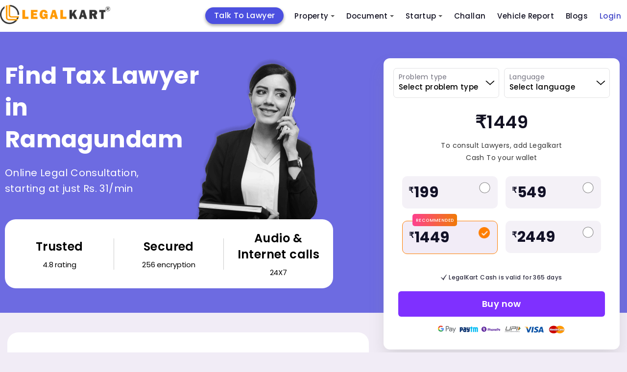

--- FILE ---
content_type: text/html; charset=utf-8
request_url: https://www.legalkart.com/lawyers/find-tax-lawyers-in-ramagundam?_=1769073066708
body_size: 21792
content:
<!DOCTYPE html>
<html lang="en">

<head>
    <!-- Google Tag Manager Head Code-->

    <script defer src="https://www.googletagmanager.com/gtag/js?id=GTM-KQHV8X6"></script>
    <script>window.dataLayer = window.dataLayer || []; function gtag(){dataLayer.push(arguments);} gtag('js', new Date()); gtag('config', 'GTM-KQHV8X6');</script>
    
    <script>(function(w,d,s,l,i){w[l]=w[l]||[];w[l].push({'gtm.start': new Date().getTime(),event:'gtm.js'});var f=d.getElementsByTagName(s)[0], j=d.createElement(s),dl=l!='dataLayer'?'&l='+l:'';j.async=true;j.src='https://www.googletagmanager.com/gtm.js?id='+i+dl;f.parentNode.insertBefore(j,f);})(window,document,'script','dataLayer', 'GTM-KQHV8X6');</script>
    
    <meta name="facebook-domain-verification" content="9mr8y52uv6cxj0q7f6cdezy2nxm2b5"/>
    
    <script src="/frontend/client_base_web/buy_lk_mins_from_social_ad/jquery-3.2.1.min.js"></script>
    <script>
        $(document).ready(function(){
            const authUser = "";
            //window.dataLayer.push({
              //  event: "pageview",
                //page: {
                  //  url: window.location.pathname + window.location.search,
                    //title: window.location.pathname == "/" ? "Home" : window.location.pathname.split("/")[1].toLowerCase().replace(/-/g, " ").replace(/^\w/, char => char.toUpperCase()),
                    //logged_in_medium: authUser ? "mobile" : "NA",
                    //userType: authUser ? "logged_in" : "Guest",
                    //custom_user_id: authUser ? authUser : "NA",
                //},
           // });
           window.dataLayer.push({
                event: "pageview",
                url: window.location.pathname + window.location.search,
                title: window.location.pathname == "/" ? "Home" : window.location.pathname.split("/")[1].toLowerCase().replace(/-/g, " ").replace(/^\w/, char => char.toUpperCase()),
                logged_in_medium: authUser ? "mobile" : "NA",
                userType: authUser ? "logged_in" : "Guest",
                custom_user_id: authUser ? authUser : "NA",
                //page: {
                //},
            });
        })
    </script>
    <!-- End Google Tag Manager Head Code-->

    <!-- Required meta tags -->
    <meta charset="UTF-8">
    <meta http-equiv="X-UA-Compatible" content="IE=edge">
    <meta name="viewport" content="width=device-width, initial-scale=1.0">

    <meta name="keywords" content="">
    <meta name="description" content="">
    <meta name="title" content="Consult Top Tax-lawyers-in-Ramagundam - Legalkart.com">
    <title>Consult Top Tax-lawyers-in-Ramagundam - Legalkart.com</title>

    <!-- Open Graph / Facebook -->
    <meta property="og:type" content="website" />
    <meta property="og:site_name" content="Legalkart">
    <meta property="og:url" content="https://www.legalkart.com/find-lawyers-cities-revamp">
    <meta property="og:title" content="Consult Top Tax-lawyers-in-Ramagundam - Legalkart.com">
    <meta property="og:image" content="https://www.legalkart.com">
    <meta property="og:image:width" content="400">
    <meta property="og:image:height" content="400">
    <meta property="og:description" content="">
    <meta property="twitter:card" content="https://www.legalkart.com">
    <meta property="twitter:url" content="https://www.legalkart.com/find-lawyers-cities-revamp">
    <meta property="twitter:title" content="Consult Top Tax-lawyers-in-Ramagundam - Legalkart.com">
    <meta property="twitter:description" content="">
    <meta property="twitter:image" content="https://www.legalkart.com">
    <!--... Open Graph / Facebook -->

    <meta property="fb:app_id" content="263030671493330">

    <link rel="canonical" href="https://www.legalkart.com/lawyers/find-tax-lawyers-in-ramagundam" />

    <link rel="shortcut icon" href="/frontend/client_base_web/images/favicon.ico" type="image/x-icon">
    <link rel="icon" href="/frontend/client_base_web/images/favicon.ico" type="image/x-icon">
    <link rel="preload" href="/frontend/client_base_web/layout-optim/find-lawyers-cities-revamp/fonts/Mona-Sans.woff2" as="font" type="font/woff2" crossorigin>
    <link rel="prefetch stylesheet"
        href="/frontend/client_base_web/layout-optim/header-footer.css" as="style">
    <link rel="prefetch stylesheet" href="/frontend/client_base_web/layout-optim/find-lawyers-cities-revamp.css" as="style">
    <link rel="preload stylesheet"
        href="/frontend/client_base_web/layout-optim/jquery.modal.min.css" as="style">
        <link rel="preload stylesheet"
        href="/frontend/client_base_web/layout-optim/owl.carousel.min.css" as="style">
        <link rel="preload stylesheet"
        href="/frontend/client_base_web/layout-optim/owl.theme.default.min.css" as="style">

</head>

<body>
    <style>
       .sm{box-sizing:border-box;position:relative;z-index:9999;-webkit-tap-highlight-color:transparent}.sm,.sm li,.sm ul{list-style:none;margin:0;padding:0;line-height:normal;direction:ltr;text-align:left}.sm,.sm li{display:block}.sm-rtl,.sm-rtl li,.sm-rtl ul{direction:rtl;text-align:right}.sm>li>h1,.sm>li>h2,.sm>li>h3,.sm>li>h4,.sm>li>h5,.sm>li>h6{margin:0;padding:0}.sm ul{display:none}.sm a,.sm li{position:relative}.sm a,.sm::after{display:block}.sm a.disabled{cursor:default}.sm::after{content:"";height:0;font:0/0 serif;clear:both;overflow:hidden}.sm *,.sm ::after,.sm ::before{box-sizing:inherit}.sm-clean{background:#eee}.sm-clean a,.sm-clean a:active,.sm-clean a:focus,.sm-clean a:hover{padding:13px 58px 13px 20px}.sm-clean a.current{color:#d23600}.sm-clean a.disabled{color:#bbb}.sm-clean a .sub-arrow{position:absolute;top:50%;margin-top:-17px;left:auto;right:4px;width:34px;height:34px;overflow:hidden;text-align:center;text-shadow:none;background:rgba(255,255,255,.5);border-radius:5px}.sm-clean a .sub-arrow::before{content:"+"}.sm-clean a.highlighted .sub-arrow::before{content:"-"}.sm-clean>li:first-child>:not(ul) a,.sm-clean>li:first-child>a{border-radius:5px 5px 0 0}.sm-clean>li:last-child>:not(ul) a,.sm-clean>li:last-child>a,.sm-clean>li:last-child>ul,.sm-clean>li:last-child>ul>li:last-child>:not(ul) a,.sm-clean>li:last-child>ul>li:last-child>a,.sm-clean>li:last-child>ul>li:last-child>ul,.sm-clean>li:last-child>ul>li:last-child>ul>li:last-child>:not(ul) a,.sm-clean>li:last-child>ul>li:last-child>ul>li:last-child>a,.sm-clean>li:last-child>ul>li:last-child>ul>li:last-child>ul,.sm-clean>li:last-child>ul>li:last-child>ul>li:last-child>ul>li:last-child>:not(ul) a,.sm-clean>li:last-child>ul>li:last-child>ul>li:last-child>ul>li:last-child>a,.sm-clean>li:last-child>ul>li:last-child>ul>li:last-child>ul>li:last-child>ul,.sm-clean>li:last-child>ul>li:last-child>ul>li:last-child>ul>li:last-child>ul>li:last-child>:not(ul) a,.sm-clean>li:last-child>ul>li:last-child>ul>li:last-child>ul>li:last-child>ul>li:last-child>a,.sm-clean>li:last-child>ul>li:last-child>ul>li:last-child>ul>li:last-child>ul>li:last-child>ul{border-radius:0 0 5px 5px}.sm-clean>li:last-child>:not(ul) a.highlighted,.sm-clean>li:last-child>a.highlighted,.sm-clean>li:last-child>ul>li:last-child>:not(ul) a.highlighted,.sm-clean>li:last-child>ul>li:last-child>a.highlighted,.sm-clean>li:last-child>ul>li:last-child>ul>li:last-child>:not(ul) a.highlighted,.sm-clean>li:last-child>ul>li:last-child>ul>li:last-child>a.highlighted,.sm-clean>li:last-child>ul>li:last-child>ul>li:last-child>ul>li:last-child>:not(ul) a.highlighted,.sm-clean>li:last-child>ul>li:last-child>ul>li:last-child>ul>li:last-child>a.highlighted,.sm-clean>li:last-child>ul>li:last-child>ul>li:last-child>ul>li:last-child>ul>li:last-child>:not(ul) a.highlighted,.sm-clean>li:last-child>ul>li:last-child>ul>li:last-child>ul>li:last-child>ul>li:last-child>a.highlighted{border-radius:0}.sm-clean li{border-top:1px solid rgba(0,0,0,.05)}.sm-clean>li:first-child{border-top:0}.sm-clean ul{background:rgba(162,162,162,.1)}.sm-clean ul a,.sm-clean ul a:active,.sm-clean ul a:focus,.sm-clean ul a:hover{font-size:16px;border-left:8px solid transparent}.sm-clean ul ul a,.sm-clean ul ul a:active,.sm-clean ul ul a:focus,.sm-clean ul ul a:hover{border-left:16px solid transparent}.sm-clean ul ul ul a,.sm-clean ul ul ul a:active,.sm-clean ul ul ul a:focus,.sm-clean ul ul ul a:hover{border-left:24px solid transparent}.sm-clean ul ul ul ul a,.sm-clean ul ul ul ul a:active,.sm-clean ul ul ul ul a:focus,.sm-clean ul ul ul ul a:hover{border-left:32px solid transparent}.sm-clean ul ul ul ul ul a,.sm-clean ul ul ul ul ul a:active,.sm-clean ul ul ul ul ul a:focus,.sm-clean ul ul ul ul ul a:hover{border-left:40px solid transparent}@media (min-width:768px){.sm-clean ul{position:absolute;width:12em;border:1px solid #bbb;padding:5px 0;background:#fff;border-radius:5px!important;box-shadow:0 5px 9px rgba(0,0,0,.2)}.sm-clean li{float:left;border-top:0}.sm-clean.sm-rtl li{float:right}.sm-clean ul li,.sm-clean.sm-rtl ul li,.sm-clean.sm-vertical li{float:none}.sm-clean a{white-space:nowrap;padding:12px;color:#555;border-radius:0!important}.sm-clean ul a,.sm-clean.sm-vertical a{white-space:normal}.sm-clean .sm-nowrap>li>:not(ul) a,.sm-clean .sm-nowrap>li>a{white-space:nowrap}.sm-clean{padding:0 10px;background:#eee;border-radius:100px}.sm-clean a.highlighted,.sm-clean a:active,.sm-clean a:focus,.sm-clean a:hover{padding:12px;border-radius:0!important;color:#d23600}.sm-clean a.current{color:#d23600}.sm-clean a.disabled{color:#bbb}.sm-clean a.has-submenu{padding-right:24px}.sm-clean a .sub-arrow{top:50%;margin-top:-2px;right:12px;width:0;height:0;border-width:4px;border-style:solid dashed dashed;border-color:#555 transparent transparent;background:0 0;border-radius:0}.sm-clean a .sub-arrow::before{display:none}.sm-clean>li>ul::after,.sm-clean>li>ul::before{content:"";position:absolute;width:0;height:0;overflow:hidden;border-style:dashed dashed solid}.sm-clean>li>ul::before{top:-18px;left:30px;border-width:9px;border-color:transparent transparent #bbb}.sm-clean>li>ul::after{top:-16px;left:31px;border-width:8px;border-color:transparent transparent #fff}.sm-clean ul a{border:0!important;padding:10px 20px;color:#555}.sm-clean ul a.highlighted,.sm-clean ul a:active,.sm-clean ul a:focus,.sm-clean ul a:hover{border:0!important;padding:10px 20px;background:#eee;color:#d23600}.sm-clean ul a.current{color:#d23600}.sm-clean ul a.disabled{background:#fff;color:#ccc}.sm-clean ul a.has-submenu{padding-right:20px}.sm-clean ul a .sub-arrow{right:8px;top:50%;margin-top:-5px;border-width:5px;border-style:dashed dashed dashed solid;border-color:transparent transparent transparent #555}.sm-clean .scroll-down,.sm-clean .scroll-up{position:absolute;display:none;visibility:hidden;overflow:hidden;background:#fff;height:20px}.sm-clean .scroll-down:hover,.sm-clean .scroll-up:hover{background:#eee}.sm-clean .scroll-up:hover .scroll-up-arrow{border-color:transparent transparent #d23600}.sm-clean .scroll-down:hover .scroll-down-arrow{border-color:#d23600 transparent transparent}.sm-clean .scroll-down-arrow,.sm-clean .scroll-up-arrow{position:absolute;left:50%;margin-left:-6px;width:0;height:0;overflow:hidden;border-width:6px}.sm-clean .scroll-up-arrow{top:0;border-style:dashed dashed solid;border-color:transparent transparent #555}.sm-clean .scroll-down-arrow{top:8px;border-style:solid dashed dashed;border-color:#555 transparent transparent}.sm-clean.sm-rtl a.has-submenu{padding-right:12px;padding-left:24px}.sm-clean.sm-rtl a .sub-arrow{right:auto;left:12px}.sm-clean.sm-rtl.sm-vertical a.has-submenu,.sm-clean.sm-vertical a,.sm-clean.sm-vertical ul a{padding:10px 20px}.sm-clean.sm-rtl ul a .sub-arrow,.sm-clean.sm-rtl.sm-vertical a .sub-arrow{right:auto;left:8px;border-style:dashed solid dashed dashed;border-color:transparent #555 transparent transparent}.sm-clean.sm-rtl>li>ul::before{left:auto;right:30px}.sm-clean.sm-rtl>li>ul::after{left:auto;right:31px}.sm-clean.sm-rtl ul a.has-submenu{padding:10px 20px!important}.sm-clean.sm-vertical{padding:10px 0;border-radius:5px}.sm-clean.sm-vertical a.highlighted,.sm-clean.sm-vertical a:active,.sm-clean.sm-vertical a:focus,.sm-clean.sm-vertical a:hover{background:#fff}.sm-clean.sm-vertical a.disabled{background:#eee}.sm-clean.sm-vertical a .sub-arrow{right:8px;top:50%;margin-top:-5px;border-width:5px;border-style:dashed dashed dashed solid;border-color:transparent transparent transparent #555}.sm-clean.sm-vertical>li>ul::after,.sm-clean.sm-vertical>li>ul::before{display:none}.sm-clean.sm-vertical ul a.highlighted,.sm-clean.sm-vertical ul a:active,.sm-clean.sm-vertical ul a:focus,.sm-clean.sm-vertical ul a:hover{background:#eee}.sm-clean.sm-vertical ul a.disabled{background:#fff}}.sm-clean{padding:0!important;background:0 0!important;border-radius:0!important}.sm-clean a,.sm-clean a:active,.sm-clean a:focus,.sm-clean a:hover{font-weight:500!important;text-decoration:none!important;color:#121122!important;font-family:"Poppins",sans-serif!important;font-size:15px!important;line-height:1.4!important}.sm-clean li ul li a,.sm-clean li ul li a:hover,.sm-clean li ul li ul li a,.sm-clean li ul li ul li a:hover{font-size:13px!important}.sm-clean a .sub-arrow::before{color:#555!important}.sm-clean a .sub-arrow{font:700 20px/34px monospace!important}.sm-clean>li{margin-right:0!important}.sm-clean>li:first-child{margin-right:40px!important;text-align:center;background:#4c50e0;border-radius:25px;-webkit-border-radius:25px;-moz-border-radius:25px;-ms-border-radius:25px;-o-border-radius:25px;top:5px;box-shadow:0 3px 6px rgba(0, 0, 0, 0.16), 0 3px 6px rgba(0, 0, 0, 0.23);-webkit-box-shadow:0 3px 6px rgba(0, 0, 0, 0.16), 0 3px 6px rgba(0, 0, 0, 0.23);-ms-box-shadow:0 3px 6px rgba(0, 0, 0, 0.16), 0 3px 6px rgba(0, 0, 0, 0.23);-moz-box-shadow:0 3px 6px rgba(0, 0, 0, 0.16), 0 3px 6px rgba(0, 0, 0, 0.23);-o-box-shadow:0 3px 6px rgba(0, 0, 0, 0.16), 0 3px 6px rgba(0, 0, 0, 0.23)}.sm-clean>li:first-child a{color:#fff!important;padding:6px 18px!important; font-size: 16px !important;}.sm-clean>li:nth-child(6){text-align:center}.sm-clean>li:last-child.login-last-menu-anchor a{color:#3f43c8!important}.sm-clean>li.lawyers-click-here-anchor{display:flex!important;flex-direction:row;justify-content:center;align-items:center;padding:0;height:31px;background:#4c50e0;border-radius:3px;position:relative;top:7px;margin:0 20px 0 50px!important}.sm-clean>li.lawyers-click-here-anchor a{color:#fff!important}.sm-clean>li>a{text-transform:capitalize!important}.mob-icon-nav{display:none}.mob-icon-nav li{margin-right:20px}span.anchor-popular{background:#e62117;display:inline-block;padding:4px 8px;font-size:10px;letter-spacing:.2px;border-radius:50px;-webkit-border-radius:50px;-moz-border-radius:50px;-ms-border-radius:50px;-o-border-radius:50px;position:absolute;top:-6px;right:-44px;color:#fff;line-height:1;font-weight:700}.sm-menu-right{margin-right:200px}@media (min-width:768px){.main-nav{-webkit-border-radius:50px;-moz-border-radius:50px;-ms-border-radius:50px;-o-border-radius:50px;border-radius:50px}.sm-clean ul a.has-submenu{padding-right:40px}}.main-nav:after{clear:both;content:" ";display:block;height:0;font:0/0 serif;overflow:hidden}.nav-brand{float:left;margin:0}#main-menu{clear:both}@media (min-width:768px){#main-menu{float:right;clear:none}}.main-menu-btn{float:right;margin:6px 10px;position:relative;display:inline-block;width:29px;height:29px;text-indent:29px;white-space:nowrap;overflow:hidden;cursor:pointer;-webkit-tap-highlight-color:transparent}.main-menu-btn-icon{top:50%;left:2px}.main-menu-btn-icon,.main-menu-btn-icon:after,.main-menu-btn-icon:before{position:absolute;height:2px;width:24px;background:#555;-webkit-transition:all .25s;transition:all .25s}.main-menu-btn-icon:before{content:"";top:-7px;left:0}.main-menu-btn-icon:after{content:"";top:7px;left:0}#main-menu-state:checked~.main-menu-btn .main-menu-btn-icon{height:0;background:0 0}#main-menu-state:checked~.main-menu-btn .main-menu-btn-icon:before{top:0;-webkit-transform:rotate(-45deg);transform:rotate(-45deg)}#main-menu-state:checked~.main-menu-btn .main-menu-btn-icon:after{top:0;-webkit-transform:rotate(45deg);transform:rotate(45deg)}#main-menu-state{position:absolute;width:1px;height:1px;margin:-1px;border:0;padding:0;overflow:hidden;clip:rect(1px,1px,1px,1px)}#main-menu-state:not(:checked)~#main-menu{display:none}#main-menu-state:checked~#main-menu{display:block}@media (min-width:768px){.main-menu-btn{position:absolute;top:-99999px}#main-menu-state:not(:checked)~#main-menu{display:block}}@media screen and (max-width:991px){.sm-clean>li.lawyers-click-here-anchor{margin:0!important}}@media screen and (max-width:767px){.sm-clean>li:first-child{margin-right:0!important;background:#ff6c03;border-radius:3px;-webkit-border-radius:3px;-moz-border-radius:3px;-ms-border-radius:3px;-o-border-radius:3px;top:0;box-shadow:none;-webkit-box-shadow:none;-ms-box-shadow:none;-moz-box-shadow:none;-o-box-shadow:none}.sm-clean>li.lawyers-click-here-anchor{top:auto;margin:0!important}span.anchor-popular{top:10px;right:-40px}.main-menu-btn{position:absolute;top:7px;left:0}.main-header .logo img{width:200px;height:auto;margin-left:40px}.mob-icon-nav{position:absolute;top:18px;right:0;display:block}.mob-icon-nav img{vertical-align:middle;width:25px!important;height:25px!important}.mob-icon-nav.mob-icon-nav-right{right:80px}.sm-menu-right{margin-right:0}.sm-clean>li{margin-right:0!important}#main-menu{overflow:auto;height:100vh;padding:20px 0 60px!important}.sm-clean>li:first-child{text-align:left}.sm-clean>li:first-child br{display:none}.sm-clean>li:nth-child(6){text-align:left}.sm-clean>li:nth-child(6) br{display:none}}@media screen and (max-width:530px){.nav-brand{margin-left:0}.main-header .logo img{width:170px}.main-menu-btn{top:5px}.mob-icon-nav{top:14px}}@media screen and (max-width:480px){.main-header .logo img{width:150px}.mob-icon-nav{top:10px;right:5px}}@media screen and (max-width:359px){.main-header .logo img{width:130px}.mob-icon-nav.mob-icon-nav-right{right:70px;top:10px}header.main-header .user-profile{top:8px}.main-menu-btn{top:0}}@media only screen and (min-width:1024px) and (max-width:1111px){.sm-menu-right{margin-right:110px}.sm-clean>li:first-child{margin-right:30px!important}.sm-clean>li{margin-right:10px!important}}@media only screen and (min-width:900px) and (max-width:1023px){.main-header .logo img{width:180px;height:auto}.sm-menu-right{margin-right:50px}.sm-clean>li:first-child{margin-right:20px!important}.sm-clean>li{margin-right:10px!important}}@media only screen and (min-width:768px) and (max-width:899px){.main-header .logo img{width:160px;height:auto}.sm-menu-right{margin-right:60px}.sm-clean>li:first-child{margin-right:0!important}.sm-clean a,.sm-clean a:active,.sm-clean a:focus,.sm-clean a:hover{font-size:12px!important}.sm-clean>li{margin-right:0!important}}.sm-clean a.active-menu{color:#ff7e00!important}.border-radius-50p{border-radius:50%;-webkit-border-radius:50%;-moz-border-radius:50%;-ms-border-radius:50%;-o-border-radius:50%}
    
       .add-to-cart-menu a {padding-bottom:0!important;padding-top:0;}.add-to-cart-menu a:hover{padding-bottom:0!important;padding-top:0;}.cart-icon {top: 10px;}.cart-count-circle{width:16px;height:16px;background:#6068db;color:#fff;text-align:center;display:flex;justify-content:center;align-items:center;font-size:9px;top:-8px;left:16px;border:1px solid #fff;line-height: 15px;}
       .login-add-to-cart {display: none;}
       @media screen and (max-width:1280px) {.sm-clean>li:first-child{margin-right: 10px !important;}.sm-menu-right {margin-right: 200px !important;}}
       @media screen and (max-width:767px){.sm-clean>li.lawyers-click-here-anchor a{padding:0}.cart-icon{top:0}.main-footer-revamp .footer-top .foot-navs li.lawyers-click-here-anchor{padding:0 5px;line-height:28px}}
    
    </style>
    <header class="main-header" id="header">
        <div class="container">
            <nav class="main-nav" role="navigation">
    
                <!-- Mobile menu toggle button (hamburger/x icon) -->
                <input id="main-menu-state" type="checkbox" />
                <label class="main-menu-btn" for="main-menu-state">
                    <span class="main-menu-btn-icon"></span> Toggle main menu visibility
                </label>
    
                <h2 class="nav-brand logo">
                    <a title="Legalkart" href="/">
                        <img src="/frontend/client_base_web/layout-optim/search-lawyer-dynamic/logo.png"
                            alt="LegalKart Logo" width="225" height="44">
                    </a>
                </h2>
    
                <!-- Sample menu definition -->
                <ul id="main-menu" class="sm sm-clean">
                    <li >
                        <a title="Talk To Lawyer" href="/talk-to-lawyer" >
                            Talk To Lawyer
                        </a>
                    </li>
                    <li >
                        <a title="Property Sale And Purchase" href="/property-sale-and-purchase" >
                            Property
                           
                        </a>
                        <ul>
                                <li>
                                <a title="Property Products" href="/property-sale-and-purchase/property-products">
                                    Property Products
                                </a>
                                <ul>
                                        <li>
                                            <a title="Property Registration (sale Deed Registration)" href="/property-sale-and-purchase/property-products/property-registration-(sale-deed-registration)">
                                                Property Registration (sale Deed Registration)
                                            </a>
                                        </li>
                                        <li>
                                            <a title="Agreement to Sale Drafting" href="/property-sale-and-purchase/property-products/agreement-to-sale-drafting">
                                                Agreement to Sale Drafting
                                            </a>
                                        </li>
                                        <li>
                                            <a title="Sale Deed Drafting" href="/property-sale-and-purchase/property-products/sale-deed-drafting">
                                                Sale Deed Drafting
                                            </a>
                                        </li>
                                        <li>
                                            <a title="Property Paper Review (oral Discussion)" href="/property-sale-and-purchase/property-products/property-paper-review-(oral-discussion)">
                                                Property Paper Review (oral Discussion)
                                            </a>
                                        </li>
                                        <li>
                                            <a title="Property Report" href="/property-sale-and-purchase/property-products/property-report">
                                                Property Report
                                            </a>
                                        </li>
                                </ul>
                            </li>
                                <li>
                                <a title="Document Review" href="/property-sale-and-purchase/document-review">
                                    Document Review
                                </a>
                                <ul>
                                        <li>
                                            <a title="Sale Agreement or Agreement to Sale Review" href="/property-sale-and-purchase/document-review/sale-agreement-or-agreement-to-sale-review">
                                                Sale Agreement or Agreement to Sale Review
                                            </a>
                                        </li>
                                </ul>
                            </li>
                        </ul>
                    </li>
                    <li >
                        <a title="Document Drafting" href="/document-drafting" >
                            Document
                        </a>
                        <ul>
                            <li>
                                <a title="Lk Document Review And Consult" href="/lk-ai-document-review">
                                    Document Review &amp; Consult
                                </a>
                            </li>
                                <li>
                                    <a title="Startup Documents" href="/document-drafting/startup-documents">
                                        Startup Documents
                                    </a>
                                    <ul>
                                            <li>
                                                <a title="Business Partnership Agreement" href="/document-drafting/startup-documents/business-partnership-agreement">
                                                    Business Partnership Agreement
                                                </a>
                                            </li>
                                            <li>
                                                <a title="Terms of Use" href="/document-drafting/startup-documents/terms-of-use">
                                                    Terms of Use
                                                </a>
                                            </li>
                                            <li>
                                                <a title="Shareholder Subscription Agreement" href="/document-drafting/startup-documents/shareholder-subscription-agreement">
                                                    Shareholder Subscription Agreement
                                                </a>
                                            </li>
                                            <li>
                                                <a title="Term Sheet Drafting" href="/document-drafting/startup-documents/term-sheet-drafting">
                                                    Term Sheet Drafting
                                                </a>
                                            </li>
                                            <li>
                                                <a title="Intellectual Property Assignment Agreement" href="/document-drafting/startup-documents/intellectual-property-assignment-agreement">
                                                    Intellectual Property Assignment Agreement
                                                </a>
                                            </li>
                                            <li>
                                                <a title="Privacy Policy" href="/document-drafting/startup-documents/privacy-policy">
                                                    Privacy Policy
                                                </a>
                                            </li>
                                            <li>
                                                <a title="Employment Agreement" href="/document-drafting/startup-documents/employment-agreement">
                                                    Employment Agreement
                                                </a>
                                            </li>
                                            <li>
                                                <a title="Service Agreement" href="/document-drafting/startup-documents/service-agreement">
                                                    Service Agreement
                                                </a>
                                            </li>
                                            <li>
                                                <a title="Licensing Agreement" href="/document-drafting/startup-documents/licensing-agreement">
                                                    Licensing Agreement
                                                </a>
                                            </li>
                                            <li>
                                                <a title="Non Disclosure Agreement" href="/document-drafting/startup-documents/non-disclosure-agreement">
                                                    Non Disclosure Agreement
                                                </a>
                                            </li>
                                            <li>
                                                <a title="Software as a Service (saas) Agreement" href="/document-drafting/startup-documents/legal-for-startup/saas-agreement">
                                                    Software as a Service (saas) Agreement
                                                </a>
                                            </li>
                                            <li>
                                                <a title="Franchise Agreement" href="/document-drafting/startup-documents/franchise-agreement">
                                                    Franchise Agreement
                                                </a>
                                            </li>
                                            <li>
                                                <a title="Consultancy Agreement" href="/document-drafting/startup-documents/consultancy-agreement">
                                                    Consultancy Agreement
                                                </a>
                                            </li>
                                            <li>
                                                <a title=" Co-founders Agreement" href="/document-drafting/startup-documents/-co-founders-agreement">
                                                     Co-founders Agreement
                                                </a>
                                            </li>
                                            <li>
                                                <a title="Joint Venture" href="/document-drafting/startup-documents/joint-venture">
                                                    Joint Venture
                                                </a>
                                            </li>
                                    </ul>
                                </li>
                                <li>
                                    <a title="Agreeements &amp; Contracts" href="/document-drafting/agreeements-&amp;-contracts">
                                        Agreeements &amp; Contracts
                                    </a>
                                    <ul>
                                            <li>
                                                <a title="Letter of Intent" href="/document-drafting/agreeements-&amp;-contracts/letter-of-intent">
                                                    Letter of Intent
                                                </a>
                                            </li>
                                            <li>
                                                <a title="Loan Agreement" href="/document-drafting/agreeements-&amp;-contracts/loan-agreement">
                                                    Loan Agreement
                                                </a>
                                            </li>
                                            <li>
                                                <a title="Freelancer Ageement" href="/document-drafting/agreeements-&amp;-contracts/freelancer-ageement">
                                                    Freelancer Ageement
                                                </a>
                                            </li>
                                    </ul>
                                </li>
                                <li>
                                    <a title="Property Documents" href="/document-drafting/property-documents">
                                        Property Documents
                                    </a>
                                    <ul>
                                            <li>
                                                <a title="Will Registration" href="/document-drafting/property-documents/will-registration">
                                                    Will Registration
                                                </a>
                                            </li>
                                            <li>
                                                <a title="Commercial Lease Agreement" href="/document-drafting/property-documents/commercial-lease-agreement">
                                                    Commercial Lease Agreement
                                                </a>
                                            </li>
                                            <li>
                                                <a title="Gift Deed" href="/document-drafting/property-documents/gift-deed">
                                                    Gift Deed
                                                </a>
                                            </li>
                                            <li>
                                                <a title="Rent Agreement Online" href="/document-drafting/property-documents/rent-agreement-online">
                                                    Rent Agreement Online
                                                </a>
                                            </li>
                                            <li>
                                                <a title="Joint Development Agreement " href="/document-drafting/property-documents/joint-development-agreement-">
                                                    Joint Development Agreement 
                                                </a>
                                            </li>
                                            <li>
                                                <a title="Will" href="/document-drafting/property-documents/will">
                                                    Will
                                                </a>
                                            </li>
                                            <li>
                                                <a title="Power of Attorney" href="/document-drafting/property-documents/power-of-attorney">
                                                    Power of Attorney
                                                </a>
                                            </li>
                                            <li>
                                                <a title="Relinquishment Deed " href="/document-drafting/property-documents/relinquishment-deed-">
                                                    Relinquishment Deed 
                                                </a>
                                            </li>
                                            <li>
                                                <a title="Registration of Power of Attorney" href="/document-drafting/property-documents/registration-of-power-of-attorney">
                                                    Registration of Power of Attorney
                                                </a>
                                            </li>
                                            <li>
                                                <a title="Sale Deed Drafting" href="/document-drafting/property-documents/sale-deed-drafting">
                                                    Sale Deed Drafting
                                                </a>
                                            </li>
                                    </ul>
                                </li>
                        </ul>
                    </li>
                    <li >
                        <a title="Legal Consultants For Startups" href="/legal-consultants-for-startups" >
                            Startup
                        </a>
                        <ul>
                                <li>
                                    <a title="Company Formation" href="/legal-consultants-for-startups/company-formation">
                                        Company Formation
                                    </a>
                                    <ul>
                                            <li>
                                                <a title="Partnership Firm" href="/legal-consultants-for-startups/company-formation/partnership-firm">
                                                    Partnership Firm
                                                </a>
                                            </li>
                                            <li>
                                                <a title="Private Limited Company" href="/legal-consultants-for-startups/company-formation/private-limited-company">
                                                    Private Limited Company
                                                </a>
                                            </li>
                                            <li>
                                                <a title="One Person Company" href="/legal-consultants-for-startups/company-formation/one-person-company">
                                                    One Person Company
                                                </a>
                                            </li>
                                            <li>
                                                <a title="Limited Liability Partnership" href="/legal-consultants-for-startups/company-formation/limited-liability-partnership">
                                                    Limited Liability Partnership
                                                </a>
                                            </li>
                                    </ul>
                                </li>
                                <li>
                                    <a title="Intellectual Property" href="/legal-consultants-for-startups/intellectual-property">
                                        Intellectual Property
                                    </a>
                                    <ul>
                                            <li>
                                                <a title="Copyright" href="/legal-consultants-for-startups/intellectual-property/copyright">
                                                    Copyright
                                                </a>
                                            </li>
                                            <li>
                                                <a title="Respond to Tm Objections" href="/legal-consultants-for-startups/intellectual-property/respond-to-tm-objections">
                                                    Respond to Tm Objections
                                                </a>
                                            </li>
                                            <li>
                                                <a title="Patent" href="/legal-consultants-for-startups/intellectual-property/patent">
                                                    Patent
                                                </a>
                                            </li>
                                            <li>
                                                <a title="Trademark" href="/legal-consultants-for-startups/intellectual-property/trademark">
                                                    Trademark
                                                </a>
                                            </li>
                                    </ul>
                                </li>
                                <li>
                                    <a title="Registrations &amp; Licenses" href="/legal-consultants-for-startups/registrations-&amp;-licenses">
                                        Registrations &amp; Licenses
                                    </a>
                                    <ul>
                                            <li>
                                                <a title="Gst Registration" href="/legal-consultants-for-startups/registrations-&amp;-licenses/gst-registration">
                                                    Gst Registration
                                                </a>
                                            </li>
                                            <li>
                                                <a title="Annual Gst Return Filing" href="/legal-consultants-for-startups/registrations-&amp;-licenses/annual-gst-return-filing">
                                                    Annual Gst Return Filing
                                                </a>
                                            </li>
                                            <li>
                                                <a title="Export Import Code" href="/legal-consultants-for-startups/registrations-&amp;-licenses/export-import-code">
                                                    Export Import Code
                                                </a>
                                            </li>
                                    </ul>
                                </li>
                        </ul>
                    </li>
                    <li >
                        <a title="Car Challans" href="https://www.challanwala.com/challan-search" target="_blank" >
                            Challan
                        </a>
                    </li>
                    <li >
                        <a title="Vehicle Report" href="https://www.challanwala.com/vehicle-report" target="_blank" >
                            Vehicle Report
                        </a>
                    </li>
                    <li >
                        <a title="Blogs" href="/legal-blog" >
                            Blogs
                        </a>
                    </li>
                        
    
                    
                            
                                <li class="login-last-menu-anchor">
                                    <a title="Consumer Login" href="/consumer-login" >
                                        Login
                                    </a>
                                </li>
    
    
                </ul>
            </nav>
                <div class="mob-icon-nav">
    
                <ul class="m-0 p-0 list-unstyled d-flex align-items-center">
                    <li>
                        <a title="Talk To Lawyer" href="/talk-to-lawyer">
                            <img class="width-30 height-30" src="/frontend/client_base_web/images/mob-talk-icon.png" alt="LegalKart talk to lawyer">
                        </a>
                    </li>
                      
                        <li>
                            <a  title="Consumer Login" href="/consumer-login" >
                                <img class="width-30 height-30" src="/frontend/client_base_web/images/mob-login-icon.png" alt="Login to LegalKart">
                            </a>
                        </li>
                    <li>
                        <a title="Add To Cart" href="/add-to-cart">
                            <div class="cart-icon pos-rel">
                                <div class="cart-count-circle border-radius-50p pos-abs" style="display: block;"></div>
                                <img width="25" height="25" src="/frontend/client_base_web/images/header-cart-icon.png" alt="cart to LegalKart">
                            </div>
                        </a>
                    </li>
                </ul>
                
            </div>
        </div>
    </header>
    
    
    <style>
         @font-face{font-family:"Poppins";font-style:normal;font-weight:400;font-display:swap;src:local("Poppins"),url(/frontend/client_base_web/layout-optim/home-revamp/fonts/poppins-v20-latin-regular.woff2)format("woff2"),url(/frontend/client_base_web/layout-optim/home-revamp/fonts/poppins-v20-latin-regular.woff)format("woff")}@font-face{font-family:"Poppins";font-style:normal;font-display:swap;font-weight:500;src:local("Poppins"),url(/frontend/client_base_web/layout-optim/home-revamp/fonts/poppins-v20-latin-500.woff2)format("woff2"),url(/frontend/client_base_web/layout-optim/home-revamp/fonts/poppins-v20-latin-500.woff)format("woff")}@font-face{font-family:"Poppins";font-style:normal;font-display:swap;font-weight:600;src:local("Poppins"),url(/frontend/client_base_web/layout-optim/home-revamp/fonts/poppins-v20-latin-600.woff2)format("woff2"),url(/frontend/client_base_web/layout-optim/home-revamp/fonts/poppins-v20-latin-600.woff)format("woff")}@font-face{font-family:"Poppins";font-style:normal;font-display:swap;font-weight:700;src:local("Poppins"),url(/frontend/client_base_web/layout-optim/home-revamp/fonts/poppins-v20-latin-700.woff2)format("woff2"),url(/frontend/client_base_web/layout-optim/home-revamp/fonts/poppins-v20-latin-700.woff)format("woff")}
    </style>    <div class="hero-section">
        <div class="container">
            <div class="desktop-view">
                <div class="hero-area">
                    <div class="hero-caption d-flex align-items-center justify-content-between">
                        <div class="left-panel">
                            <h1 class="font-48 text-white font-weight-bold lh-65">
                                Find Tax Lawyer in Ramagundam
                            </h1>
                            <p class="font-20 text-white font-weight-normal lh-32">
                                Online Legal Consultation, starting at just Rs. 31/min
                            </p>
                        </div>
                        <img class="img-fluid" width="269" height="373" alt="LegalKart find lawyers cities" title="LegalKart find lawyers cities" src="/frontend/client_base_web/layout-optim/find-lawyers-cities-revamp/lw-banner.png">
                    </div>
                    <div class="hero-banner-footer border-radius-22">
                        <div class="d-flex align-items-center justify-content-center">
                            <div class="legalkart-stats-column text-center">
                                <p class="d-block font-24 font-weight-semi text-black m-b-10">Trusted</p>
                                <span class="d-block font-15 font-weight-normal text-black">4.8 rating</span>
                            </div>
                            <div class="legalkart-stats-column text-center">
                                <p class="d-block font-24 font-weight-semi text-black m-b-10">Secured</p>
                                <span class="d-block font-15 font-weight-normal text-black">256 encryption</span>
                            </div>
                            <div class="legalkart-stats-column text-center">
                                <p class="d-block font-24 font-weight-semi text-black m-b-10">Audio &amp; Internet calls</p>
                                <span class="d-block font-15 font-weight-normal text-black">24X7</span>
                            </div>
                        </div>
                    </div>
                </div>
            </div>
        </div>
    </div>
    <div class="hero-section" style="display: none;">
        <div class="container">
            <div class="desktop-view">
                <div class="hero-area">
                    <div class="hero-caption d-flex align-items-center justify-content-between">
                        <div class="left-panel">
                            <h1 class="font-48 text-white font-weight-bold lh-65">
                                <span class="box-skeleton d-block border-radius-5 m-b-5" style="width:325px;height:20px;"></span>
                                <span class="box-skeleton d-block border-radius-5" style="width:325px;height:20px;"></span>
                            </h1>
                            <p class="font-20 text-white font-weight-normal lh-32">
                                <span class="box-skeleton d-block border-radius-5" style="width:325px;height:20px;"></span>
                            </p>
                        </div>
                        <img class="img-fluid" width="269" height="373" alt="LegalKart find lawyers cities" title="LegalKart find lawyers cities" src="/frontend/client_base_web/layout-optim/find-lawyers-cities-revamp/lw-banner.png">
                    </div>
                    <div class="hero-banner-footer border-radius-22">
                        <div class="d-flex align-items-center justify-content-center">
                            <div class="legalkart-stats-column text-center">
                                <p class="d-block font-24 font-weight-semi text-black m-b-10">
                                     <span class="box-skeleton d-block border-radius-5 m-b-5" style="width:100%;height:20px;margin-left: auto;margin-right:auto"></span>
                                </p>
                                <span class="d-block font-15 font-weight-normal text-black">
                                     <span class="box-skeleton d-block border-radius-5 m-b-5" style="width:100%;height:20px;margin-left: auto;margin-right:auto"></span>
                                </span>
                            </div>
                            <div class="legalkart-stats-column text-center">
                                <p class="d-block font-24 font-weight-semi text-black m-b-10">
                                    <span class="box-skeleton d-block border-radius-5 m-b-5" style="width:100%;height:20px;margin-left: auto;margin-right:auto"></span>
                                </p>
                                <span class="d-block font-15 font-weight-normal text-black">
                                     <span class="box-skeleton d-block border-radius-5 m-b-5" style="width:100%;height:20px;margin-left: auto;margin-right:auto"></span>
                                </span>
                            </div>
                            <div class="legalkart-stats-column text-center">
                                <p class="d-block font-24 font-weight-semi text-black m-b-10">
                                     <span class="box-skeleton d-block border-radius-5 m-b-5" style="width:100%;height:20px;margin-left: auto;margin-right:auto"></span>
                                </p>
                                <span class="d-block font-15 font-weight-normal text-black">
                                     <span class="box-skeleton d-block border-radius-5 m-b-5" style="width:100%;height:20px;margin-left: auto;margin-right:auto"></span>
                                </span>
                            </div>
                        </div>
                    </div>
                </div>
            </div>
        </div>
    </div>
    <main class="main-content">
            <div class="lw-cities-main-sec">
                <div class="container">
                    <div class="row">
                        <div class="col-8 col-100p">
                            <div class="all-sections">
                                <div class="lw-how-it-section border-radius-22">
                                    <h2 class="m-0 font-32 font-weight-semi text-color-2 text-center">
                                        How does it work?
                                    </h2>
                                    <div class="how-it-main-box pos-rel">

                                        <div class="how-main-box pos-rel">
                                            <div class="how-it-box pos-rel">
                                                <div class="circle-img d-flex align-items-center justify-content-center mx-auto border-radius-50p">
                                                    <img class="img-fluid" width="30" height="30" alt="LegalKart find lawyers cities" title="LegalKart find lawyers cities" src="/url_template_images/28420-1718602327008.png">
                                                </div>
                                                <p class="font-16 font-weight-semi text-color-4 d-block lh-32">
                                                    Select a Problem
                                                </p>
                                            </div>
                                            <div class="how-it-box pos-rel">
                                                <div class="circle-img d-flex align-items-center justify-content-center mx-auto border-radius-50p">
                                                    <img class="img-fluid" width="30" height="30" alt="LegalKart find lawyers cities" title="LegalKart find lawyers cities" src="/url_template_images/28420-1718602343857.png">
                                                </div>
                                                <p class="font-16 font-weight-semi text-color-4 d-block lh-32">
                                                    Buy LegalKart Cash
                                                </p>
                                            </div>
                                            <div class="how-it-box pos-rel">
                                                <div class="circle-img d-flex align-items-center justify-content-center mx-auto border-radius-50p">
                                                    <img class="img-fluid" width="30" height="30" alt="LegalKart find lawyers cities" title="LegalKart find lawyers cities" src="/url_template_images/28420-1718602370706.png">
                                                </div>
                                                <p class="font-16 font-weight-semi text-color-4 d-block lh-32">
                                                    Choose the best expert to consult after successful payment
                                                </p>
                                            </div>
                                        </div>
                                    </div>
                                </div>

                                <div class="lw-how-it-section lw-how-it-section-skeleton border-radius-22" style="display: none!important;">
                                    <h2 class="m-0 font-32 font-weight-semi text-color-2 text-center">
                                        How does it work?
                                    </h2>
                                    <div class="how-it-main-box pos-rel">
                                        <div class="d-flex align-items-center justify-content-between">
                                            <div class="how-box d-flex align-items-center justify-content-center flex-dir-column text-center">
                                                <div class="circle-box border-radius-50p d-flex align-items-center justify-content-center">
                                                    <img class="img-fluid" width="25" height="25" alt="LegalKart find lawyers cities" title="LegalKart find lawyers cities" src="/frontend/client_base_web/layout-optim/find-lawyers-cities-revamp/select-area-icon.png">
                                                </div>
                                                <div class="how-content">
                                                    <span class="font-16 font-weight-semi text-color-4 d-block lh-32">
                                                        <span class="box-skeleton d-block border-radius-5 m-b-5" style="width:70px;height:20px;"></span>
                                                    </span>
                                                </div>
                                            </div>
                                            <div class="how-box d-flex align-items-center justify-content-center flex-dir-column text-center">
                                                <div class="circle-box border-radius-50p d-flex align-items-center justify-content-center">
                                                    <img class="img-fluid" width="30" height="30" alt="LegalKart find lawyers cities" title="LegalKart find lawyers cities" src="/frontend/client_base_web/layout-optim/find-lawyers-cities-revamp/legal-cash-icon.png">
                                                </div>
                                                <div class="how-content">
                                                    <span class="font-16 font-weight-semi text-color-4 d-block lh-32">
                                                        <span class="box-skeleton d-block border-radius-5 m-b-5" style="width:70px;height:20px;"></span>
                                                    </span>
                                                </div>
                                            </div>
                                            <div class="how-box d-flex align-items-center justify-content-center flex-dir-column text-center">
                                                <div class="circle-box border-radius-50p d-flex align-items-center justify-content-center">
                                                    <img class="img-fluid" width="26" height="28" alt="LegalKart find lawyers cities" title="LegalKart find lawyers cities" src="/frontend/client_base_web/layout-optim/find-lawyers-cities-revamp/consult-phone-icon.png">
                                                </div>
                                                <div class="how-content">
                                                    <span class="font-16 font-weight-semi text-color-4 d-block lh-32">
                                                        <span class="box-skeleton d-block border-radius-5 m-b-5" style="width:100px;height:20px;"></span>
                                                    </span>
                                                </div>
                                            </div>
                                        </div>
                                    </div>

                                </div>

                                

                                <div class="best-lw-section best-lw-section-skeleton border-radius-22" style="display: block!important;">
                                    <h2 class="m-0 font-32 font-weight-semi text-color-2 text-center">
                                        Best Lawyers in Tax,Ramagundam
                                    </h2>
                                    <div class="best-lw-main-box">
                                        <div class="search-box">
                                            <select class="form-control border-radius-10 CityNameList" name="" id="">
                                                <option value="Tax,Ramagundam">Tax,Ramagundam</option>
                                            </select>
                                        </div>

                                        <div class="city-search-section">
                                            <div class="d-flex align-items-center justify-content-center">
                                                <ul class="list-unstyled m-0 p-0">
                                                    <li>
                                                        <button class="majorCityClickBtn border-radius-8 cursor-pointer" type="button" data-city-name="New Delhi">New Delhi</button>
                                                    </li>
                                                    <li>
                                                        <button class="majorCityClickBtn border-radius-8 cursor-pointer" type="button" data-city-name="Bangalore">Bangalore</button>
                                                    </li>
                                                    <li>
                                                        <button class="majorCityClickBtn border-radius-8 cursor-pointer" type="button" data-city-name="Jaipur">Jaipur</button>
                                                    </li>
                                                    <li>
                                                        <button class="majorCityClickBtn border-radius-8 cursor-pointer" type="button" data-city-name="Mumbai">Mumbai</button>
                                                    </li>
                                                    <li>
                                                        <button class="majorCityClickBtn border-radius-8 cursor-pointer" type="button" data-city-name="Hyderabad">Hyderabad</button>
                                                    </li>
                                                </ul>
                                            </div>
                                        </div>

                                        <div class="find-lawyer-section">
                                            <div class="row">
                                                <div class="col-6 col-100p">
                                                    <div class="lawyer-card border-radius-26">
                                                        <div class="d-flex align-items-center">
                                                            <div class="law-avatar border-radius-12 cursor-pointer">
                                                                <span class="box-skeleton d-block border-radius-5 m-b-5" style="width:100%;height:100%;"></span>
                                                            </div>
                                                            <div class="content-side">
                                                                <h2 class="font-16 font-weight-semi text-color-1 cursor-pointer">
                                                                    <span class="box-skeleton d-block border-radius-5 m-b-5" style="width:175px;height:12px;"></span>
                                                                </h2>
                                                                <span class="font-14 font-weight-medium text-color-1 d-block">
                                                                    <span class="box-skeleton d-block border-radius-5 m-b-5" style="width:175px;height:12px;"></span>
                                                                </span>
                                                                <div class="lw-charges">
                                                                    <div class="d-flex align-items-center">
                                                                        <span class="font-14 font-weight-semi text-color-2 d-block">
                                                                            <span class="box-skeleton d-block border-radius-5 m-b-5" style="width:80px;height:12px;"></span>
                                                                        </span>
                                                                        <span class="font-14 font-weight-semi text-color-6 d-block">
                                                                            <span class="box-skeleton d-block border-radius-5 m-b-5" style="width:80px;height:12px;"></span>
                                                                        </span>
                                                                    </div>
                                                                </div>
                                                            </div>
                                                        </div>

                                                        <div class="law-info-sec">
                                                            <div class="d-flex align-items-center justify-content-between">
                                                                <div class="cmn-box">
                                                                    <div class="d-flex align-items-center">
                                                                        <img class="img-fluid m-r-10" width="17" height="16" alt="LegalKart find lawyers cities" title="LegalKart find lawyers cities" src="/frontend/client_base_web/layout-optim/find-lawyers-cities-revamp/star-icon.png">
                                                                        <span class="font-16 font-weight-medium text-color-3 d-block">
                                                                            <span class="box-skeleton d-block border-radius-5 m-b-5" style="width:45px;height:12px;"></span>
                                                                        </span>
                                                                    </div>
                                                                </div>
                                                                <div class="cmn-box">
                                                                    <div class="d-flex align-items-center">
                                                                        <img class="img-fluid m-r-10" width="14" height="15" alt="LegalKart find lawyers cities" title="LegalKart find lawyers cities" src="/frontend/client_base_web/layout-optim/find-lawyers-cities-revamp/brifecase-icon.png">
                                                                        <span class="font-16 font-weight-medium text-color-3 d-block">
                                                                            <span class="box-skeleton d-block border-radius-5 m-b-5" style="width:80px;height:12px;"></span>
                                                                        </span>
                                                                    </div>
                                                                </div>
                                                                <div class="cmn-box">
                                                                    <div class="d-flex align-items-center">
                                                                        <img class="img-fluid m-r-10" width="14" height="15" alt="LegalKart find lawyers cities" title="LegalKart find lawyers cities" src="/frontend/client_base_web/layout-optim/find-lawyers-cities-revamp/location-icon.png">
                                                                        <span class="font-16 font-weight-medium text-color-3 d-block">
                                                                            <span class="box-skeleton d-block border-radius-5 m-b-5" style="width:80px;height:12px;"></span>
                                                                        </span>
                                                                    </div>
                                                                </div>
                                                            </div>
                                                        </div>

                                                        <div class="law-special">
                                                            <div class="d-flex align-items-center">
                                                                <span class="font-13 font-weight-medium text-color-3 d-block border-radius-30">
                                                                    <span class="box-skeleton d-block border-radius-5 m-b-5" style="width:80px;height:12px;background-image: linear-gradient(90deg, #f4f4f4, #e5e5e5cc 40px, #f4f4f4 80px) !important;background: #ccc;margin: 0;border: 0;"></span>
                                                                </span>
                                                                <span class="font-13 font-weight-medium text-color-3 d-block border-radius-30">
                                                                    <span class="box-skeleton d-block border-radius-5 m-b-5" style="width:80px;height:12px;background-image: linear-gradient(90deg, #f4f4f4, #e5e5e5cc 40px, #f4f4f4 80px) !important;background: #ccc;margin: 0;border: 0;"></span>
                                                                </span>
                                                                <span class="font-13 font-weight-medium text-color-3 d-block border-radius-30">
                                                                    <span class="box-skeleton d-block border-radius-5 m-b-5" style="width:80px;height:12px;background-image: linear-gradient(90deg, #f4f4f4, #e5e5e5cc 40px, #f4f4f4 80px) !important;background: #ccc;margin: 0;border: 0;"></span>
                                                                </span>
                                                            </div>
                                                        </div>

                                                        <div class="law-cta-wrap">
                                                            <div class="d-flex align-items-center justify-content-between">
                                                                <div class="cursor-pointer btn call-cta-btn border-radius-11 d-flex align-items-center">
                                                                    <img class="img-fluid m-r-8" width="18" height="17" alt="LegalKart find lawyers cities" title="LegalKart find lawyers cities" src="/frontend/client_base_web/layout-optim/find-lawyers-cities-revamp/call-icon.png">
                                                                    <span class="font-15 font-weight-medium text-white">Audio call</span>
                                                                </div>
                                                                <div class="cursor-pointer btn video-cta-btn border-radius-11 d-flex align-items-center">
                                                                    <img class="img-fluid m-r-8" width="19" height="17" alt="LegalKart find lawyers cities" title="LegalKart find lawyers cities" src="/frontend/client_base_web/layout-optim/find-lawyers-cities-revamp/video-icon.png">
                                                                    <span class="font-15 font-weight-medium cotext-color-8">Internet call</span>
                                                                </div>
                                                            </div>
                                                        </div>
                                                    </div>
                                                </div>
                                                <div class="col-6 col-100p">
                                                    <div class="lawyer-card border-radius-26">
                                                        <div class="d-flex align-items-center">
                                                            <div class="law-avatar border-radius-12 cursor-pointer">
                                                                <span class="box-skeleton d-block border-radius-5 m-b-5" style="width:100%;height:100%;"></span>
                                                            </div>
                                                            <div class="content-side">
                                                                <h2 class="font-16 font-weight-semi text-color-1 cursor-pointer">
                                                                    <span class="box-skeleton d-block border-radius-5 m-b-5" style="width:175px;height:12px;"></span>
                                                                </h2>
                                                                <span class="font-14 font-weight-medium text-color-1 d-block">
                                                                    <span class="box-skeleton d-block border-radius-5 m-b-5" style="width:175px;height:12px;"></span>
                                                                </span>
                                                                <div class="lw-charges">
                                                                    <div class="d-flex align-items-center">
                                                                        <span class="font-14 font-weight-semi text-color-2 d-block">
                                                                            <span class="box-skeleton d-block border-radius-5 m-b-5" style="width:80px;height:12px;"></span>
                                                                        </span>
                                                                        <span class="font-14 font-weight-semi text-color-6 d-block">
                                                                            <span class="box-skeleton d-block border-radius-5 m-b-5" style="width:80px;height:12px;"></span>
                                                                        </span>
                                                                    </div>
                                                                </div>
                                                            </div>
                                                        </div>

                                                        <div class="law-info-sec">
                                                            <div class="d-flex align-items-center justify-content-between">
                                                                <div class="cmn-box">
                                                                    <div class="d-flex align-items-center">
                                                                        <img class="img-fluid m-r-10" width="17" height="16" alt="LegalKart find lawyers cities" title="LegalKart find lawyers cities" src="/frontend/client_base_web/layout-optim/find-lawyers-cities-revamp/star-icon.png">
                                                                        <span class="font-16 font-weight-medium text-color-3 d-block">
                                                                            <span class="box-skeleton d-block border-radius-5 m-b-5" style="width:45px;height:12px;"></span>
                                                                        </span>
                                                                    </div>
                                                                </div>
                                                                <div class="cmn-box">
                                                                    <div class="d-flex align-items-center">
                                                                        <img class="img-fluid m-r-10" width="14" height="15" alt="LegalKart find lawyers cities" title="LegalKart find lawyers cities" src="/frontend/client_base_web/layout-optim/find-lawyers-cities-revamp/brifecase-icon.png">
                                                                        <span class="font-16 font-weight-medium text-color-3 d-block">
                                                                            <span class="box-skeleton d-block border-radius-5 m-b-5" style="width:80px;height:12px;"></span>
                                                                        </span>
                                                                    </div>
                                                                </div>
                                                                <div class="cmn-box">
                                                                    <div class="d-flex align-items-center">
                                                                        <img class="img-fluid m-r-10" width="14" height="15" alt="LegalKart find lawyers cities" title="LegalKart find lawyers cities" src="/frontend/client_base_web/layout-optim/find-lawyers-cities-revamp/location-icon.png">
                                                                        <span class="font-16 font-weight-medium text-color-3 d-block">
                                                                            <span class="box-skeleton d-block border-radius-5 m-b-5" style="width:80px;height:12px;"></span>
                                                                        </span>
                                                                    </div>
                                                                </div>
                                                            </div>
                                                        </div>

                                                        <div class="law-special">
                                                            <div class="d-flex align-items-center">
                                                                <span class="font-13 font-weight-medium text-color-3 d-block border-radius-30">
                                                                    <span class="box-skeleton d-block border-radius-5 m-b-5" style="width:80px;height:12px;background-image: linear-gradient(90deg, #f4f4f4, #e5e5e5cc 40px, #f4f4f4 80px) !important;background: #ccc;margin: 0;border: 0;"></span>
                                                                </span>
                                                                <span class="font-13 font-weight-medium text-color-3 d-block border-radius-30">
                                                                    <span class="box-skeleton d-block border-radius-5 m-b-5" style="width:80px;height:12px;background-image: linear-gradient(90deg, #f4f4f4, #e5e5e5cc 40px, #f4f4f4 80px) !important;background: #ccc;margin: 0;border: 0;"></span>
                                                                </span>
                                                                <span class="font-13 font-weight-medium text-color-3 d-block border-radius-30">
                                                                    <span class="box-skeleton d-block border-radius-5 m-b-5" style="width:80px;height:12px;background-image: linear-gradient(90deg, #f4f4f4, #e5e5e5cc 40px, #f4f4f4 80px) !important;background: #ccc;margin: 0;border: 0;"></span>
                                                                </span>
                                                            </div>
                                                        </div>

                                                        <div class="law-cta-wrap">
                                                            <div class="d-flex align-items-center justify-content-between">
                                                                <div class="cursor-pointer btn call-cta-btn border-radius-11 d-flex align-items-center">
                                                                    <img class="img-fluid m-r-8" width="18" height="17" alt="LegalKart find lawyers cities" title="LegalKart find lawyers cities" src="/frontend/client_base_web/layout-optim/find-lawyers-cities-revamp/call-icon.png">
                                                                    <span class="font-15 font-weight-medium text-white">Audio call</span>
                                                                </div>
                                                                <div class="cursor-pointer btn video-cta-btn border-radius-11 d-flex align-items-center">
                                                                    <img class="img-fluid m-r-8" width="19" height="17" alt="LegalKart find lawyers cities" title="LegalKart find lawyers cities" src="/frontend/client_base_web/layout-optim/find-lawyers-cities-revamp/video-icon.png">
                                                                    <span class="font-15 font-weight-medium cotext-color-8">Internet call</span>
                                                                </div>
                                                            </div>
                                                        </div>
                                                    </div>
                                                </div>
                                                <div class="col-6 col-100p">
                                                    <div class="lawyer-card border-radius-26">
                                                        <div class="d-flex align-items-center">
                                                            <div class="law-avatar border-radius-12 cursor-pointer">
                                                                <span class="box-skeleton d-block border-radius-5 m-b-5" style="width:100%;height:100%;"></span>
                                                            </div>
                                                            <div class="content-side">
                                                                <h2 class="font-16 font-weight-semi text-color-1 cursor-pointer">
                                                                    <span class="box-skeleton d-block border-radius-5 m-b-5" style="width:175px;height:12px;"></span>
                                                                </h2>
                                                                <span class="font-14 font-weight-medium text-color-1 d-block">
                                                                    <span class="box-skeleton d-block border-radius-5 m-b-5" style="width:175px;height:12px;"></span>
                                                                </span>
                                                                <div class="lw-charges">
                                                                    <div class="d-flex align-items-center">
                                                                        <span class="font-14 font-weight-semi text-color-2 d-block">
                                                                            <span class="box-skeleton d-block border-radius-5 m-b-5" style="width:80px;height:12px;"></span>
                                                                        </span>
                                                                        <span class="font-14 font-weight-semi text-color-6 d-block">
                                                                            <span class="box-skeleton d-block border-radius-5 m-b-5" style="width:80px;height:12px;"></span>
                                                                        </span>
                                                                    </div>
                                                                </div>
                                                            </div>
                                                        </div>

                                                        <div class="law-info-sec">
                                                            <div class="d-flex align-items-center justify-content-between">
                                                                <div class="cmn-box">
                                                                    <div class="d-flex align-items-center">
                                                                        <img class="img-fluid m-r-10" width="17" height="16" alt="LegalKart find lawyers cities" title="LegalKart find lawyers cities" src="/frontend/client_base_web/layout-optim/find-lawyers-cities-revamp/star-icon.png">
                                                                        <span class="font-16 font-weight-medium text-color-3 d-block">
                                                                            <span class="box-skeleton d-block border-radius-5 m-b-5" style="width:45px;height:12px;"></span>
                                                                        </span>
                                                                    </div>
                                                                </div>
                                                                <div class="cmn-box">
                                                                    <div class="d-flex align-items-center">
                                                                        <img class="img-fluid m-r-10" width="14" height="15" alt="LegalKart find lawyers cities" title="LegalKart find lawyers cities" src="/frontend/client_base_web/layout-optim/find-lawyers-cities-revamp/brifecase-icon.png">
                                                                        <span class="font-16 font-weight-medium text-color-3 d-block">
                                                                            <span class="box-skeleton d-block border-radius-5 m-b-5" style="width:80px;height:12px;"></span>
                                                                        </span>
                                                                    </div>
                                                                </div>
                                                                <div class="cmn-box">
                                                                    <div class="d-flex align-items-center">
                                                                        <img class="img-fluid m-r-10" width="14" height="15" alt="LegalKart find lawyers cities" title="LegalKart find lawyers cities" src="/frontend/client_base_web/layout-optim/find-lawyers-cities-revamp/location-icon.png">
                                                                        <span class="font-16 font-weight-medium text-color-3 d-block">
                                                                            <span class="box-skeleton d-block border-radius-5 m-b-5" style="width:80px;height:12px;"></span>
                                                                        </span>
                                                                    </div>
                                                                </div>
                                                            </div>
                                                        </div>

                                                        <div class="law-special">
                                                            <div class="d-flex align-items-center">
                                                                <span class="font-13 font-weight-medium text-color-3 d-block border-radius-30">
                                                                    <span class="box-skeleton d-block border-radius-5 m-b-5" style="width:80px;height:12px;background-image: linear-gradient(90deg, #f4f4f4, #e5e5e5cc 40px, #f4f4f4 80px) !important;background: #ccc;margin: 0;border: 0;"></span>
                                                                </span>
                                                                <span class="font-13 font-weight-medium text-color-3 d-block border-radius-30">
                                                                    <span class="box-skeleton d-block border-radius-5 m-b-5" style="width:80px;height:12px;background-image: linear-gradient(90deg, #f4f4f4, #e5e5e5cc 40px, #f4f4f4 80px) !important;background: #ccc;margin: 0;border: 0;"></span>
                                                                </span>
                                                                <span class="font-13 font-weight-medium text-color-3 d-block border-radius-30">
                                                                    <span class="box-skeleton d-block border-radius-5 m-b-5" style="width:80px;height:12px;background-image: linear-gradient(90deg, #f4f4f4, #e5e5e5cc 40px, #f4f4f4 80px) !important;background: #ccc;margin: 0;border: 0;"></span>
                                                                </span>
                                                            </div>
                                                        </div>

                                                        <div class="law-cta-wrap">
                                                            <div class="d-flex align-items-center justify-content-between">
                                                                <div class="cursor-pointer btn call-cta-btn border-radius-11 d-flex align-items-center">
                                                                    <img class="img-fluid m-r-8" width="18" height="17" alt="LegalKart find lawyers cities" title="LegalKart find lawyers cities" src="/frontend/client_base_web/layout-optim/find-lawyers-cities-revamp/call-icon.png">
                                                                    <span class="font-15 font-weight-medium text-white">Audio call</span>
                                                                </div>
                                                                <div class="cursor-pointer btn video-cta-btn border-radius-11 d-flex align-items-center">
                                                                    <img class="img-fluid m-r-8" width="19" height="17" alt="LegalKart find lawyers cities" title="LegalKart find lawyers cities" src="/frontend/client_base_web/layout-optim/find-lawyers-cities-revamp/video-icon.png">
                                                                    <span class="font-15 font-weight-medium cotext-color-8">Internet call</span>
                                                                </div>
                                                            </div>
                                                        </div>
                                                    </div>
                                                </div>
                                                <div class="col-6 col-100p">
                                                    <div class="lawyer-card border-radius-26">
                                                        <div class="d-flex align-items-center">
                                                            <div class="law-avatar border-radius-12 cursor-pointer">
                                                                <span class="box-skeleton d-block border-radius-5 m-b-5" style="width:100%;height:100%;"></span>
                                                            </div>
                                                            <div class="content-side">
                                                                <h2 class="font-16 font-weight-semi text-color-1 cursor-pointer">
                                                                    <span class="box-skeleton d-block border-radius-5 m-b-5" style="width:175px;height:12px;"></span>
                                                                </h2>
                                                                <span class="font-14 font-weight-medium text-color-1 d-block">
                                                                    <span class="box-skeleton d-block border-radius-5 m-b-5" style="width:175px;height:12px;"></span>
                                                                </span>
                                                                <div class="lw-charges">
                                                                    <div class="d-flex align-items-center">
                                                                        <span class="font-14 font-weight-semi text-color-2 d-block">
                                                                            <span class="box-skeleton d-block border-radius-5 m-b-5" style="width:80px;height:12px;"></span>
                                                                        </span>
                                                                        <span class="font-14 font-weight-semi text-color-6 d-block">
                                                                            <span class="box-skeleton d-block border-radius-5 m-b-5" style="width:80px;height:12px;"></span>
                                                                        </span>
                                                                    </div>
                                                                </div>
                                                            </div>
                                                        </div>

                                                        <div class="law-info-sec">
                                                            <div class="d-flex align-items-center justify-content-between">
                                                                <div class="cmn-box">
                                                                    <div class="d-flex align-items-center">
                                                                        <img class="img-fluid m-r-10" width="17" height="16" alt="LegalKart find lawyers cities" title="LegalKart find lawyers cities" src="/frontend/client_base_web/layout-optim/find-lawyers-cities-revamp/star-icon.png">
                                                                        <span class="font-16 font-weight-medium text-color-3 d-block">
                                                                            <span class="box-skeleton d-block border-radius-5 m-b-5" style="width:45px;height:12px;"></span>
                                                                        </span>
                                                                    </div>
                                                                </div>
                                                                <div class="cmn-box">
                                                                    <div class="d-flex align-items-center">
                                                                        <img class="img-fluid m-r-10" width="14" height="15" alt="LegalKart find lawyers cities" title="LegalKart find lawyers cities" src="/frontend/client_base_web/layout-optim/find-lawyers-cities-revamp/brifecase-icon.png">
                                                                        <span class="font-16 font-weight-medium text-color-3 d-block">
                                                                            <span class="box-skeleton d-block border-radius-5 m-b-5" style="width:80px;height:12px;"></span>
                                                                        </span>
                                                                    </div>
                                                                </div>
                                                                <div class="cmn-box">
                                                                    <div class="d-flex align-items-center">
                                                                        <img class="img-fluid m-r-10" width="14" height="15" alt="LegalKart find lawyers cities" title="LegalKart find lawyers cities" src="/frontend/client_base_web/layout-optim/find-lawyers-cities-revamp/location-icon.png">
                                                                        <span class="font-16 font-weight-medium text-color-3 d-block">
                                                                            <span class="box-skeleton d-block border-radius-5 m-b-5" style="width:80px;height:12px;"></span>
                                                                        </span>
                                                                    </div>
                                                                </div>
                                                            </div>
                                                        </div>

                                                        <div class="law-special">
                                                            <div class="d-flex align-items-center">
                                                                <span class="font-13 font-weight-medium text-color-3 d-block border-radius-30">
                                                                    <span class="box-skeleton d-block border-radius-5 m-b-5" style="width:80px;height:12px;background-image: linear-gradient(90deg, #f4f4f4, #e5e5e5cc 40px, #f4f4f4 80px) !important;background: #ccc;margin: 0;border: 0;"></span>
                                                                </span>
                                                                <span class="font-13 font-weight-medium text-color-3 d-block border-radius-30">
                                                                    <span class="box-skeleton d-block border-radius-5 m-b-5" style="width:80px;height:12px;background-image: linear-gradient(90deg, #f4f4f4, #e5e5e5cc 40px, #f4f4f4 80px) !important;background: #ccc;margin: 0;border: 0;"></span>
                                                                </span>
                                                                <span class="font-13 font-weight-medium text-color-3 d-block border-radius-30">
                                                                    <span class="box-skeleton d-block border-radius-5 m-b-5" style="width:80px;height:12px;background-image: linear-gradient(90deg, #f4f4f4, #e5e5e5cc 40px, #f4f4f4 80px) !important;background: #ccc;margin: 0;border: 0;"></span>
                                                                </span>
                                                            </div>
                                                        </div>

                                                        <div class="law-cta-wrap">
                                                            <div class="d-flex align-items-center justify-content-between">
                                                                <div class="cursor-pointer btn call-cta-btn border-radius-11 d-flex align-items-center">
                                                                    <img class="img-fluid m-r-8" width="18" height="17" alt="LegalKart find lawyers cities" title="LegalKart find lawyers cities" src="/frontend/client_base_web/layout-optim/find-lawyers-cities-revamp/call-icon.png">
                                                                    <span class="font-15 font-weight-medium text-white">Audio call</span>
                                                                </div>
                                                                <div class="cursor-pointer btn video-cta-btn border-radius-11 d-flex align-items-center">
                                                                    <img class="img-fluid m-r-8" width="19" height="17" alt="LegalKart find lawyers cities" title="LegalKart find lawyers cities" src="/frontend/client_base_web/layout-optim/find-lawyers-cities-revamp/video-icon.png">
                                                                    <span class="font-15 font-weight-medium cotext-color-8">Internet call</span>
                                                                </div>
                                                            </div>
                                                        </div>
                                                    </div>
                                                </div>
                                                <div class="col-12">
                                                    <div class="all-law-btn-wrap d-flex">
                                                        <button type="button" class="btn view-all-lawyers border-radius-17 font-18 font-weight-semi text-color-3 mx-auto">
                                                            View all Lawyers
                                                        </button>
                                                    </div>
                                                </div>
                                            </div>
                                        </div>

                                    </div>
                                </div>

                                <div class="mobile-lw-how-it-section">

                                </div>
                                <div class="mobile-lk-check-status-sec"></div>

                                <div class="dynamic-common-box dynamic-common-box-skeleton border-radius-22" style="display: none;">
                                    <h2 class="m-0 font-32 font-weight-semi text-black text-left">
                                        <span class="box-skeleton d-block border-radius-5 m-b-5" style="width:100%;height:12px;"></span>
                                    </h2>
                                    <p>
                                        <span class="box-skeleton d-block border-radius-5 m-b-10" style="width:100%;height:12px;"></span>
                                        <span class="box-skeleton d-block border-radius-5 m-b-10" style="width:100%;height:12px;"></span>
                                        <span class="box-skeleton d-block border-radius-5 m-b-10" style="width:100%;height:12px;"></span>
                                        <span class="box-skeleton d-block border-radius-5 m-b-10" style="width:100%;height:12px;"></span>
                                        <span class="box-skeleton d-block border-radius-5 m-b-10" style="width:100%;height:12px;"></span>
                                        <span class="box-skeleton d-block border-radius-5 m-b-10" style="width:100%;height:12px;"></span>
                                        <span class="box-skeleton d-block border-radius-5 m-b-10" style="width:100%;height:12px;"></span>
                                    </p>
                                </div>
                                    <div class="dynamic-common-box border-radius-22">
                                        <h2 class="m-0 font-32 font-weight-semi text-black text-left">
                                            Tax Lawyers In Ramagundam 
                                        </h2>
                                        <p>The LegalKart technology helps you to search for top Tax lawyers in Ramagundam. On LegalKart, you can connect with Ramagundam&#39;s best advocates of key legal forums like Ramagundam High Court, Supreme Court, Debt Recovery Tribunals, National Green Tribunal lawyers, APTEL, and others. Hire an experienced Tax lawyer in Ramagundam to get the best and right legal advice instantly.</p>

<p>You can consult experienced and verified lawyers Tax in Ramagundam for a variety of matters including family disputes, matrimonial disputes, divorce matters, property disputes, real estate matters, employment matters, criminal law matters, cheque bounce matters, corporate legal issues, debt recovery disputes, taxation matters, startup and SME matters.</p>

<p>LegalKart technology is India&rsquo;s first smart match technology to simplify the process of receiving authentic and unbiased Legal Advice instantly. Talk to top-rated Tax&nbsp; lawyers in Ramagundam in your language like Tamil, Telugu, Marathi, Hindi, Bengali, etc.</p>


                                    </div>
                                    <div class="dynamic-common-box border-radius-22">
                                        <h2 class="m-0 font-32 font-weight-semi text-black text-left">
                                            Talk to Best Tax Lawyers from Ramagundam 
                                        </h2>
                                        <p>A lawyer&rsquo;s experience and approach is the most critical aspect of his reputation and it is important for the success &amp; right handling of your matter. Now Talk to best Tax&nbsp;Lawyers from Ramagundam&nbsp;and consult your matter with them before even filing a matter.&nbsp; Legalkart associate lawyers adopt an approach to first identify your exact legal need. We highly recommend you to consult a lawyer about your problem before hiring one. This way you will be able to take a better legal decision. That will save your money and time. LegalKart through its Just Consult Technology product will help you connect with the top Tax&nbsp;lawyers in Ramagundam. You can speak to senior advocates from Ramagundam&nbsp;High Court and Supreme Court and discuss your legal matter before taking a decision on your matter.</p>

<p>Talk to the best Tax&nbsp;advocates in Ramagundam&nbsp;for your legal matter. Get immediate and right guidance over the phone from an expert Tax&nbsp;lawyer instantly. Some issues just can&rsquo;t wait. If you need a resolution right away, then consult with a LegalKart lawyer immediately.</p>


                                    </div>
                                <div class="dynamic-common-box dynamic-common-box-skeleton border-radius-22" style="display: none;">
                                    <h2 class="m-0 font-32 font-weight-semi text-black text-left">
                                        <span class="box-skeleton d-block border-radius-5 m-b-5" style="width:100%;height:12px;"></span>
                                    </h2>
                                    <p>
                                        <span class="box-skeleton d-block border-radius-5 m-b-10" style="width:100%;height:12px;"></span>
                                        <span class="box-skeleton d-block border-radius-5 m-b-10" style="width:100%;height:12px;"></span>
                                        <span class="box-skeleton d-block border-radius-5 m-b-10" style="width:100%;height:12px;"></span>
                                        <span class="box-skeleton d-block border-radius-5 m-b-10" style="width:100%;height:12px;"></span>
                                        <span class="box-skeleton d-block border-radius-5 m-b-10" style="width:100%;height:12px;"></span>
                                        <span class="box-skeleton d-block border-radius-5 m-b-10" style="width:100%;height:12px;"></span>
                                        <span class="box-skeleton d-block border-radius-5 m-b-10" style="width:100%;height:12px;"></span>
                                    </p>
                                </div>

                                <div class="recent-reviews-section border-radius-22">
                                    <h2 class="m-0 font-32 font-weight-semi text-color-1 text-center">
                                        Hear what our client has to say
                                    </h2>
                                    <div class="reviews-wrap">
                                        <div class="owl-carousel owl-theme">

                                        </div>
                                    </div>

                                    <div class="all-law-btn-wrap d-flex">
                                        <a href="/talk-to-lawyer" class="btn view-all-btns border-radius-17 font-18 font-weight-semi text-color-7 mx-auto">
                                            View all
                                        </a>
                                    </div>
                                </div>
                                
                                <div class="recent-reviews-section recent-reviews-section-skeleton border-radius-22" style="display: none;">
                                    <h2 class="m-0 font-32 font-weight-semi text-color-1 text-center">
                                        Hear what our client has to say
                                    </h2>
                                    <div class="reviews-wrap">
                                        <div class="owl-carousel owl-theme">
                                            <div class="item">
                                                <div class="client-card border-radius-18">
                                                    <div class="d-flex align-items-center">
                                                        <div class="law-avatar border-radius-50p">
                                                            <span class="box-skeleton d-block" style="width:100%;height:100%;"></span>
                                                        </div>
                                                        <div class="content-side">
                                                            <h2 class="font-15 font-weight-semi text-color-12">
                                                                <span class="box-skeleton d-block border-radius-5" style="width:210px;height:20px;"></span>
                                                            </h2>
                                                            <div class="lw-ratings">
                                                                <div class="d-flex align-items-center">
                                                                    <img class="img-fluid" width="17" height="17" alt="LegalKart find lawyers cities" title="LegalKart find lawyers cities" src="/frontend/client_base_web/layout-optim/find-lawyers-cities-revamp/star-icon.png">
                                                                    <img class="img-fluid" width="17" height="17" alt="LegalKart find lawyers cities" title="LegalKart find lawyers cities" src="/frontend/client_base_web/layout-optim/find-lawyers-cities-revamp/star-icon.png">
                                                                    <img class="img-fluid" width="17" height="17" alt="LegalKart find lawyers cities" title="LegalKart find lawyers cities" src="/frontend/client_base_web/layout-optim/find-lawyers-cities-revamp/star-icon.png">
                                                                    <img class="img-fluid" width="17" height="17" alt="LegalKart find lawyers cities" title="LegalKart find lawyers cities" src="/frontend/client_base_web/layout-optim/find-lawyers-cities-revamp/star-icon.png">
                                                                    <img class="img-fluid" width="17" height="17" alt="LegalKart find lawyers cities" title="LegalKart find lawyers cities" src="/frontend/client_base_web/layout-optim/find-lawyers-cities-revamp/star-icon1.png">
                                                                    <span class="font-14 font-weight-medium text-color-3 d-block">
                                                                        <span class="box-skeleton d-block border-radius-5" style="width:40px;height:20px;"></span>
                                                                    </span>
                                                                </div>
                                                            </div>
                                                        </div>
                                                    </div>
                                                    <div class="review-para m-t-20">
                                                        <p class="font-12 font-weight-medium text-color-3 lh-22">
                                                            <span class="box-skeleton d-block border-radius-5 m-b-10" style="width:100%;height:12px;"></span>
                                                            <span class="box-skeleton d-block border-radius-5 m-b-10" style="width:100%;height:12px;"></span>
                                                            <span class="box-skeleton d-block border-radius-5 m-b-10" style="width:100%;height:12px;"></span>
                                                            <span class="box-skeleton d-block border-radius-5 m-b-10" style="width:100%;height:12px;"></span>
                                                            <span class="box-skeleton d-block border-radius-5 m-b-10" style="width:100%;height:12px;"></span>
                                                        </p>
                                                    </div>
                                                </div>
                                            </div>

                                            <div class="item">
                                                <div class="client-card border-radius-18">
                                                    <div class="d-flex align-items-center">
                                                        <div class="law-avatar border-radius-50p">
                                                            <span class="box-skeleton d-block" style="width:100%;height:100%;"></span>
                                                        </div>
                                                        <div class="content-side">
                                                            <h2 class="font-15 font-weight-semi text-color-12">
                                                                <span class="box-skeleton d-block border-radius-5" style="width:210px;height:20px;"></span>
                                                            </h2>
                                                            <div class="lw-ratings">
                                                                <div class="d-flex align-items-center">
                                                                    <img class="img-fluid" width="17" height="17" alt="LegalKart find lawyers cities" title="LegalKart find lawyers cities" src="/frontend/client_base_web/layout-optim/find-lawyers-cities-revamp/star-icon.png">
                                                                    <img class="img-fluid" width="17" height="17" alt="LegalKart find lawyers cities" title="LegalKart find lawyers cities" src="/frontend/client_base_web/layout-optim/find-lawyers-cities-revamp/star-icon.png">
                                                                    <img class="img-fluid" width="17" height="17" alt="LegalKart find lawyers cities" title="LegalKart find lawyers cities" src="/frontend/client_base_web/layout-optim/find-lawyers-cities-revamp/star-icon.png">
                                                                    <img class="img-fluid" width="17" height="17" alt="LegalKart find lawyers cities" title="LegalKart find lawyers cities" src="/frontend/client_base_web/layout-optim/find-lawyers-cities-revamp/star-icon.png">
                                                                    <img class="img-fluid" width="17" height="17" alt="LegalKart find lawyers cities" title="LegalKart find lawyers cities" src="/frontend/client_base_web/layout-optim/find-lawyers-cities-revamp/star-icon1.png">
                                                                    <span class="font-14 font-weight-medium text-color-3 d-block">
                                                                        <span class="box-skeleton d-block border-radius-5" style="width:40px;height:20px;"></span>
                                                                    </span>
                                                                </div>
                                                            </div>
                                                        </div>
                                                    </div>
                                                    <div class="review-para m-t-20">
                                                        <p class="font-12 font-weight-medium text-color-3 lh-22">
                                                            <span class="box-skeleton d-block border-radius-5 m-b-10" style="width:100%;height:12px;"></span>
                                                            <span class="box-skeleton d-block border-radius-5 m-b-10" style="width:100%;height:12px;"></span>
                                                            <span class="box-skeleton d-block border-radius-5 m-b-10" style="width:100%;height:12px;"></span>
                                                            <span class="box-skeleton d-block border-radius-5 m-b-10" style="width:100%;height:12px;"></span>
                                                            <span class="box-skeleton d-block border-radius-5 m-b-10" style="width:100%;height:12px;"></span>
                                                        </p>
                                                    </div>
                                                </div>
                                            </div>

                                            <div class="item">
                                                <div class="client-card border-radius-18">
                                                    <div class="d-flex align-items-center">
                                                        <div class="law-avatar border-radius-50p">
                                                            <span class="box-skeleton d-block" style="width:100%;height:100%;"></span>
                                                        </div>
                                                        <div class="content-side">
                                                            <h2 class="font-15 font-weight-semi text-color-12">
                                                                <span class="box-skeleton d-block border-radius-5" style="width:210px;height:20px;"></span>
                                                            </h2>
                                                            <div class="lw-ratings">
                                                                <div class="d-flex align-items-center">
                                                                    <img class="img-fluid" width="17" height="17" alt="LegalKart find lawyers cities" title="LegalKart find lawyers cities" src="/frontend/client_base_web/layout-optim/find-lawyers-cities-revamp/star-icon.png">
                                                                    <img class="img-fluid" width="17" height="17" alt="LegalKart find lawyers cities" title="LegalKart find lawyers cities" src="/frontend/client_base_web/layout-optim/find-lawyers-cities-revamp/star-icon.png">
                                                                    <img class="img-fluid" width="17" height="17" alt="LegalKart find lawyers cities" title="LegalKart find lawyers cities" src="/frontend/client_base_web/layout-optim/find-lawyers-cities-revamp/star-icon.png">
                                                                    <img class="img-fluid" width="17" height="17" alt="LegalKart find lawyers cities" title="LegalKart find lawyers cities" src="/frontend/client_base_web/layout-optim/find-lawyers-cities-revamp/star-icon.png">
                                                                    <img class="img-fluid" width="17" height="17" alt="LegalKart find lawyers cities" title="LegalKart find lawyers cities" src="/frontend/client_base_web/layout-optim/find-lawyers-cities-revamp/star-icon1.png">
                                                                    <span class="font-14 font-weight-medium text-color-3 d-block">
                                                                        <span class="box-skeleton d-block border-radius-5" style="width:40px;height:20px;"></span>
                                                                    </span>
                                                                </div>
                                                            </div>
                                                        </div>
                                                    </div>
                                                    <div class="review-para m-t-20">
                                                        <p class="font-12 font-weight-medium text-color-3 lh-22">
                                                            <span class="box-skeleton d-block border-radius-5 m-b-10" style="width:100%;height:12px;"></span>
                                                            <span class="box-skeleton d-block border-radius-5 m-b-10" style="width:100%;height:12px;"></span>
                                                            <span class="box-skeleton d-block border-radius-5 m-b-10" style="width:100%;height:12px;"></span>
                                                            <span class="box-skeleton d-block border-radius-5 m-b-10" style="width:100%;height:12px;"></span>
                                                            <span class="box-skeleton d-block border-radius-5 m-b-10" style="width:100%;height:12px;"></span>
                                                        </p>
                                                    </div>
                                                </div>
                                            </div>

                                            <div class="item">
                                                <div class="client-card border-radius-18">
                                                    <div class="d-flex align-items-center">
                                                        <div class="law-avatar border-radius-50p">
                                                            <span class="box-skeleton d-block" style="width:100%;height:100%;"></span>
                                                        </div>
                                                        <div class="content-side">
                                                            <h2 class="font-15 font-weight-semi text-color-12">
                                                                <span class="box-skeleton d-block border-radius-5" style="width:210px;height:20px;"></span>
                                                            </h2>
                                                            <div class="lw-ratings">
                                                                <div class="d-flex align-items-center">
                                                                    <img class="img-fluid" width="17" height="17" alt="LegalKart find lawyers cities" title="LegalKart find lawyers cities" src="/frontend/client_base_web/layout-optim/find-lawyers-cities-revamp/star-icon.png">
                                                                    <img class="img-fluid" width="17" height="17" alt="LegalKart find lawyers cities" title="LegalKart find lawyers cities" src="/frontend/client_base_web/layout-optim/find-lawyers-cities-revamp/star-icon.png">
                                                                    <img class="img-fluid" width="17" height="17" alt="LegalKart find lawyers cities" title="LegalKart find lawyers cities" src="/frontend/client_base_web/layout-optim/find-lawyers-cities-revamp/star-icon.png">
                                                                    <img class="img-fluid" width="17" height="17" alt="LegalKart find lawyers cities" title="LegalKart find lawyers cities" src="/frontend/client_base_web/layout-optim/find-lawyers-cities-revamp/star-icon.png">
                                                                    <img class="img-fluid" width="17" height="17" alt="LegalKart find lawyers cities" title="LegalKart find lawyers cities" src="/frontend/client_base_web/layout-optim/find-lawyers-cities-revamp/star-icon1.png">
                                                                    <span class="font-14 font-weight-medium text-color-3 d-block">
                                                                        <span class="box-skeleton d-block border-radius-5" style="width:40px;height:20px;"></span>
                                                                    </span>
                                                                </div>
                                                            </div>
                                                        </div>
                                                    </div>
                                                    <div class="review-para m-t-20">
                                                        <p class="font-12 font-weight-medium text-color-3 lh-22">
                                                            <span class="box-skeleton d-block border-radius-5 m-b-10" style="width:100%;height:12px;"></span>
                                                            <span class="box-skeleton d-block border-radius-5 m-b-10" style="width:100%;height:12px;"></span>
                                                            <span class="box-skeleton d-block border-radius-5 m-b-10" style="width:100%;height:12px;"></span>
                                                            <span class="box-skeleton d-block border-radius-5 m-b-10" style="width:100%;height:12px;"></span>
                                                            <span class="box-skeleton d-block border-radius-5 m-b-10" style="width:100%;height:12px;"></span>
                                                        </p>
                                                    </div>
                                                </div>
                                            </div>
                                        </div>
                                    </div>

                                    <div class="all-law-btn-wrap d-flex">
                                        <button type="button" class="btn view-all-btns border-radius-17 font-18 font-weight-semi text-color-7 mx-auto">
                                            View all
                                        </button>
                                    </div>
                                </div>

                                <div class="frequently-questions border-radius-22">
                                    <div class="container">
                                        <h2 class="m-0 font-32 font-weight-semi text-color-1 text-center">
                                           Frequently asked questions
                                        </h2>
                                        <div class="accordion-sec content-card">
                                                <div class="accordion px-15">
                                                    <h2 class="accordion-header closed">
                                                        <div class="d-flex align-items-center">
                                                            <p>Tax Lawyers In Ramagundam </p>
                                                        </div> 
                                                    </h2>
                                                    <div class="panel m-b-20">
                                                        <p>Tax Lawyers In Ramagundam&nbsp;</p>

                                                    </div>
                                                </div>
                                        </div>
                                    </div>
                                </div>

                                <div class="frequently-questions frequently-questions-skeleton border-radius-22" style="display: none;">
                                    <div class="container">
                                        <h2 class="m-0 font-32 font-weight-semi text-color-1 text-center">
                                           Frequently asked questions
                                        </h2>
                                        <div class="accordion-sec content-card">
                                            <div class="accordion px-15">
                                                <h2 class="accordion-header closed">
                                                    <div class="d-flex align-items-center">
                                                        <p>
                                                            <span class="box-skeleton d-block border-radius-5" style="width:500px;height:12px;"></span>
                                                        </p>
                                                    </div> 
                                                </h2>
                                                <div class="panel m-b-20">
                                                    <p class="text-light">
                                                        <span class="box-skeleton d-block border-radius-5" style="width:100%;height:12px;"></span>
                                                    </p>
                                                </div>
                                            </div>
                                            <div class="accordion px-15">
                                                <h2 class="accordion-header closed">
                                                    <div class="d-flex align-items-center">
                                                        <p>
                                                            <span class="box-skeleton d-block border-radius-5" style="width:500px;height:12px;"></span>
                                                        </p>
                                                    </div> 
                                                </h2>
                                                <div class="panel m-b-20">
                                                    <p class="text-light">
                                                        <span class="box-skeleton d-block border-radius-5" style="width:100%;height:12px;"></span>
                                                    </p>
                                                </div>
                                            </div>
                                            <div class="accordion px-15">
                                                <h2 class="accordion-header closed">
                                                    <div class="d-flex align-items-center">
                                                        <p>
                                                            <span class="box-skeleton d-block border-radius-5" style="width:500px;height:12px;"></span>
                                                        </p>
                                                    </div> 
                                                </h2>
                                                <div class="panel m-b-20">
                                                    <p class="text-light">
                                                        <span class="box-skeleton d-block border-radius-5" style="width:100%;height:12px;"></span>
                                                    </p>
                                                </div>
                                            </div>
                                        </div>
                                    </div>
                                </div>

                                <div class="top-lawyers-section border-radius-22" style="display: none;">
                                    <h2 class="m-0 font-24 font-weight-semi text-color-1 text-left">
                                        Lawyers in Top cities
                                    </h2>
                                    <div class="top-lw-wrap">
                                        <div class="row">
                                            <div class="col-6">
                                                <ul class="list-unstyled m-0 p-0">
                                                </ul>
                                            </div>


                                        </div>
                                    </div>
                                </div>

                                <div class="top-lawyers-section top-lawyers-section-skeleton border-radius-22 top-lawyers-section-citys">
                                    <h2 class="m-0 font-24 font-weight-semi text-color-1 text-left">
                                        Lawyers in Top cities
                                    </h2>
                                    <div class="top-lw-wrap">
                                        <div class="row">
                                            <div class="col-6">
                                                <ul class="list-unstyled m-0 p-0">
                                                    <li class="skeleton">
                                                        <a title="Talk To Lawyer" href="/" class="font-15 font-weight-medium text-color-5">
                                                            <span class="box-skeleton d-block border-radius-5" style="width:90%;height:12px;"></span>
                                                        </a>
                                                    </li>
                                                    <li class="skeleton">
                                                        <a title="Talk To Lawyer" href="/" class="font-15 font-weight-medium text-color-5">
                                                            <span class="box-skeleton d-block border-radius-5" style="width:90%;height:12px;"></span>
                                                        </a>
                                                    </li>
                                                    <li class="skeleton">
                                                        <a title="Talk To Lawyer" href="/" class="font-15 font-weight-medium text-color-5">
                                                            <span class="box-skeleton d-block border-radius-5" style="width:90%;height:12px;"></span>
                                                        </a>
                                                    </li>
                                                    <li class="skeleton">
                                                        <a title="Talk To Lawyer" href="/" class="font-15 font-weight-medium text-color-5">
                                                            <span class="box-skeleton d-block border-radius-5" style="width:90%;height:12px;"></span>
                                                        </a>
                                                    </li>
                                                </ul>
                                            </div>

                                            <div class="col-6">
                                                <ul class="list-unstyled m-0 p-0">
                                                    <li class="skeleton">
                                                        <a title="Talk To Lawyer" href="/" class="font-15 font-weight-medium text-color-5">
                                                            <span class="box-skeleton d-block border-radius-5" style="width:90%;height:12px;"></span>
                                                        </a>
                                                    </li>
                                                    <li class="skeleton">
                                                        <a title="Talk To Lawyer" href="/" class="font-15 font-weight-medium text-color-5">
                                                            <span class="box-skeleton d-block border-radius-5" style="width:90%;height:12px;"></span>
                                                        </a>
                                                    </li>
                                                    <li class="skeleton">
                                                        <a title="Talk To Lawyer" href="/" class="font-15 font-weight-medium text-color-5">
                                                            <span class="box-skeleton d-block border-radius-5" style="width:90%;height:12px;"></span>
                                                        </a>
                                                    </li>
                                                    <li class="skeleton">
                                                        <a title="Talk To Lawyer" href="/" class="font-15 font-weight-medium text-color-5">
                                                            <span class="box-skeleton d-block border-radius-5" style="width:90%;height:12px;"></span>
                                                        </a>
                                                    </li>
                                                </ul>
                                            </div>

                                        </div>
                                    </div>
                                </div>
                                
                                <div class="top-lawyers-section top-lawyers-section-skeleton border-radius-22 top-lawyers-section-expertise">
                                    <h2 class="m-0 font-24 font-weight-semi text-color-1 text-left">
                                        Lawyers in popular expertise
                                    </h2>
                                    <div class="top-lw-wrap">
                                        <div class="row">
                                            <div class="col-6">
                                                <ul class="list-unstyled m-0 p-0">
                                                    <li class="skeleton">
                                                        <a title="Talk To Lawyer" href="/" class="font-15 font-weight-medium text-color-5">
                                                            <span class="box-skeleton d-block border-radius-5" style="width:90%;height:12px;"></span>
                                                        </a>
                                                    </li>
                                                    <li class="skeleton">
                                                        <a title="Talk To Lawyer" href="/" class="font-15 font-weight-medium text-color-5">
                                                            <span class="box-skeleton d-block border-radius-5" style="width:90%;height:12px;"></span>
                                                        </a>
                                                    </li>
                                                    <li class="skeleton">
                                                        <a title="Talk To Lawyer" href="/" class="font-15 font-weight-medium text-color-5">
                                                            <span class="box-skeleton d-block border-radius-5" style="width:90%;height:12px;"></span>
                                                        </a>
                                                    </li>
                                                    <li class="skeleton">
                                                        <a title="Talk To Lawyer" href="/" class="font-15 font-weight-medium text-color-5">
                                                            <span class="box-skeleton d-block border-radius-5" style="width:90%;height:12px;"></span>
                                                        </a>
                                                    </li>
                                                </ul>
                                            </div>

                                            <div class="col-6">
                                                <ul class="list-unstyled m-0 p-0">
                                                    <li class="skeleton">
                                                        <a title="Talk To Lawyer" href="/" class="font-15 font-weight-medium text-color-5">
                                                            <span class="box-skeleton d-block border-radius-5" style="width:90%;height:12px;"></span>
                                                        </a>
                                                    </li>
                                                    <li class="skeleton">
                                                        <a title="Talk To Lawyer" href="/" class="font-15 font-weight-medium text-color-5">
                                                            <span class="box-skeleton d-block border-radius-5" style="width:90%;height:12px;"></span>
                                                        </a>
                                                    </li>
                                                    <li class="skeleton">
                                                        <a title="Talk To Lawyer" href="/" class="font-15 font-weight-medium text-color-5">
                                                            <span class="box-skeleton d-block border-radius-5" style="width:90%;height:12px;"></span>
                                                        </a>
                                                    </li>
                                                    <li class="skeleton">
                                                        <a title="Talk To Lawyer" href="/" class="font-15 font-weight-medium text-color-5">
                                                            <span class="box-skeleton d-block border-radius-5" style="width:90%;height:12px;"></span>
                                                        </a>
                                                    </li>
                                                </ul>
                                            </div>

                                        </div>
                                    </div>
                                </div>

                            </div>
                        </div>
                        <div class="col-4 col-100p">
                            <input type="hidden" name="search_type" id="search_type" value="Tax,Ramagundam">
                            <input type="hidden" name="url_hit" id="url_hit" value="/lawyers/find-tax-lawyers-in-ramagundam">
                            <div class="lk-check-status-sec border-radius-13">
                                <div class="check-status-wrap">
                                    <div class="price-details-block type-selection-div">
                                        <div id="concern-area" class="choose-select">
                                            <div class="row">
                                                <div class="col-6">
                                                    <div class="choose-concer-select pos-rel">
                                                        <label for="concern_area">
                                                            Problem type
                                                        </label>
                                                        <select class="form-control select-css" name="concern_area" id="concern_area">
                                                            <option value="0">Select problem type</option>
                                                                <option value="27d421f85972285bf32db55f9f1b9b4c4c">Divorce &amp; Child Custody</option>
                                                                <option value="01779ea28d3d2e1bc76cc11ba4a42f9dc9">Property &amp; Real Estate</option>
                                                                <option value="ae31782ef4f6a47c604a03cd428e837977">Cheque Bounce &amp; Money Recovery</option>
                                                                <option value="cbb2b979fc80d0ca8124c7516f4c020519">Employment Issues</option>
                                                                <option value="fc6a3a37c4678d5de1aec0b242aa9c0001">Consumer Protection</option>
                                                                <option value="6e1e6399cbd22840c852b0a07512c6611c">Civil Matters</option>
                                                                <option value="f4cf999dacae089c9341ea94d500cd7860">Cyber Crime</option>
                                                                <option value="a4c6d2faa7c7360fb9aa2e5ac2da49c9df">Company &amp; Start-Ups</option>
                                                                <option value="69304928696a856524d33fd1fc69760d79">Other Legal Problem</option>
                                                                <option value="08eb267954ba4f5f12debc33b63847dd03af">Criminal Matter</option>
                                                                <option value="f99277d659ed36cf0615630105d12d217614">MSME Recovery, MSME related matter. </option>
                                                                <option value="e7b5bb67c27b932caabe8f5b9dbb1a2784a3">RERA Consultation</option>
                                                                <option value="418fcdd73925d2a6647617b08d2d794b7e41">Muslim Law </option>
                                                                <option value="525f1667dd32ea520b4cf2c5bd18f815e859">DEBT RECOVERY TRIBUNAL MATTERS</option>
                                                                <option value="b931742d231e3ad73bc1599746ac5b5aeba0">Banking loan Recovery issues, Bank account freeze</option>
                                                                <option value="c99e24f7e7fd2e9d01f94febc73240b92dbf">Patent, Trademark, Copyright, Intellectual Property Rights</option>
                                                                <option value="dc83327a3361b38326ee40a8cc153409285d">CBI Related matters</option>
                                                                <option value="4b571a0cbce4c33adf2def90e323cc6244f9">Narcotic Drugs and Psychotropic Substances Act (NDPS)</option>
                                                                <option value="4a5ce6aa5878509ec6e1ee5264d7bb131594">Service Matters, CAT</option>
                                                                <option value="8e971f4304ae21c2d8760e0dad3510dc33ca">Arbitration Law </option>
                                                                <option value="cc2d8d5aaf10ed25ed794fdd15c914edb506">Board of Revenue</option>
                                                                <option value="38303d50bf67900a3f98c8f40ee4baa58d09">Armed Forces Tribunal</option>
                                                                <option value="8e9cdddf4a1e7653c012a113adf6f0ef6a06">NCDRC Consumer Cases</option>
                                                                <option value="a0a9b64d82735c8ed4629d183b0b9d478c88">Insolvency &amp; Bankruptcy</option>
                                                                <option value="1746e400731d5ef030c98a4272ed6183589f">Media Law &amp; IP Infringements </option>
                                                                <option value="ba90458f392f4661f8154dce23a3520a144b">Supreme Court Matters, High Court matters. </option>
                                                                <option value="961cab7d7b63560df3fb1f70eddf68509285">Inheritance and Will </option>
                                                                <option value="e80986baa969c3163ad4f75d12b502a2bee7">Sexual harassment at workplace</option>
                                                                <option value="d85c863775217b28f1aa96e72ef3b5ce71fd">Securities Exchange Board of India (SEBI) matters</option>
                                                                <option value="e0105a321f31ed64688268bfa328af44eb39">Foreign Direct Investment (FDI) matters</option>
                                                                <option value="64b181e7da7b9d6aff902b9bb04e1b6c1969">NCLT, NCLAT, IBC, Liquidation related. </option>
                                                                <option value="20ecc78405e118e43e22b61a8d68fe9c3a2d">Reserve Bank of India (RBI) related matters</option>
                                                                <option value="d717f0add73b5d7598501b077549f97982bd">Cryptocurrency issues, Bank account freeze</option>
                                                                <option value="b008522d1d638b96f75c4911d058aa511b37">Startup, ESOPs, Fund raising legal.</option>
                                                                <option value="eed4f8552b6e9593d47882fe30bff0bcd289">Corporate Governance, Business Management</option>
                                                                <option value="2c51367d477086cfbe95e5e0dab5660a2c4c">Canadian Immigration, Australian immigration, Immigration, VISA  </option>
                                                                <option value="e57cbd490d9554a0e8c85755ceb6dba39afd">HR Legal Issues, Salary non Payment, Employment Termination. </option>
                                                                <option value="30805d685067c4eae59bba03f2135e4036d5">Good and Service Tax (GST), Service Tax, Excise duty.</option>
                                                                <option value="c45d287eb954674b73c2958a086b45350359">Serious Fraud Investigation Office (SFIO) Matters</option>
                                                                <option value="336e96fbab4a9d86176c03ee8a274cc5c54c">Traffic Challan</option>
                                                        </select>
                                                    </div>
                                                    <p class="m-0 font-13 color6 m-tb-10 concern_area_error" style="display: none;">
                                                        Please select your problem type
                                                    </p>
                                                </div>
                                                <div class="col-6">
                                                    <div class="choose-concer-select pos-rel">
                                                        <label for="language_id">
                                                            Language
                                                        </label>
                                                        <select class="form-control select-css" name="language_id" id="language_id">
                                                            <option value="0">Select language</option>
                                                                <option value="f94acbd8737f3ca1ee47b683c7ce37519b">English</option>
                                                                <option value="282c9d273c25796dcda68028a2b235a853">Hindi</option>
                                                                <option value="07f88b814cb17c1923172e417988849619">Telugu</option>
                                                                <option value="1e86ef57451a3b3e1b4969d303918d2695">Assamese</option>
                                                                <option value="2d6301bf5ce6436efb0e320c4573d5715c">Kannada</option>
                                                                <option value="602516e912df4b0baad7d3d93d06b3d8ef">Marathi</option>
                                                                <option value="c23c85fd97b5b20fde3f494ce78c10b01b">Odia</option>
                                                                <option value="7baec2527f062f309716da4c23cc7c14fd">Bengali</option>
                                                                <option value="522eb6f2d1013fd62eaed31ff634da51e7">Tamil</option>
                                                                <option value="081c7fcc2dee2447e2ccf83de8373d63d527">Malayalam</option>
                                                                <option value="0df136c8461faa57d388efc2aa2b9302860b">Gujrati</option>
                                                        </select>
                                                    </div>
                                                    <p class="m-0 font-13 color6 m-tb-10 language_error" style="display: none;">
                                                        Please select your language
                                                    </p>
                                                </div>
                                            </div>
                                        </div>
                                        <div class="pricing-box">
                                            <div class="lk-pricing-card m-b-25">
                                                <div class="top-side text-center">
                                                    <h2 class="font-36 font-weight-semi text-color-2 selectedAmount">₹1499</h2>
                                                    <span class="font-14 font-weight-normal text-color-14 d-block lh-25 m-t-10">To consult Lawyers, add Legalkart <br> Cash To your wallet</span>
                                                </div>
                                            </div>
                                            <div class="pricing-panel">
                                                <div class="row lkmPriceViewDiv">
                                                    <div class="col-6 m-b-25 price-item">
                                                        <div class="pricing-card border-radius-10" data-plan-link="http://localhost:3000/lk-purchase-product-summary/LKC/cc6888d78e2561667e5e0f1e5971e3d1b4f6" data-lkc-value="1" data-quantity="199 LC" data-amount="199">
                                                            
                                                            <div class="price-minutes">
                                                                <div class="d-flex align-items-center">
                                                                    <p class="font-30 font-weight-bold text-color-1 mr-5">
                                                                        <sup style="top: -9px;font-weight: bold;
                                                                            font-size: 16px;left: 3px;line-height: 1">
                                                                            ₹
                                                                        </sup>
                                                                        199
                                                                    </p>
                                                                    <div class="active-img-box">
                                                                        <img class="non-active-img" width="23" height="23" alt="LegalKart Pricing" src="/frontend/client_base_web/layout-optim/find-lawyers-cities-revamp/pricing-non-active.png">
                                                                        <img class="active-img" width="23" height="23" alt="LegalKart Pricing" src="/frontend/client_base_web/layout-optim/find-lawyers-cities-revamp/pricing-active.png">
                                                                    </div>
                                                                </div>
                                                            </div>
                                                            </div>
                                                    </div>
                                                    
                                                    <div class="col-6 m-b-25 price-item">
                                                        <div class="pricing-card border-radius-10" data-plan-link="http://localhost:3000/lk-purchase-product-summary/LKC/d9ef292f60c14f92e17bcd4f7a0eaddd4cb0" data-lkc-value="1" data-quantity="1000 LC + 25% Extra" data-amount="1000">
                                                            
                                                            <div class="price-minutes">
                                                                <div class="d-flex align-items-center">
                                                                    <p class="font-30 font-weight-bold text-color-1 mr-5">
                                                                        <sup style="top: -9px;font-weight: bold;
                                                                            font-size: 16px;left: 3px;line-height: 1">
                                                                            ₹
                                                                        </sup>
                                                                        1000
                                                                    </p>
                                                                    <div class="active-img-box">
                                                                        <img class="non-active-img" width="23" height="23" alt="LegalKart Pricing" src="/frontend/client_base_web/layout-optim/find-lawyers-cities-revamp/pricing-non-active.png">
                                                                        <img class="active-img" width="23" height="23" alt="LegalKart Pricing" src="/frontend/client_base_web/layout-optim/find-lawyers-cities-revamp/pricing-active.png">
                                                                    </div>
                                                                </div>
                                                            </div>
                                                            </div>
                                                    </div>
                                                
                                                    <div class="col-6 m-b-25 price-item">
                                                        <div class="pricing-card active border-radius-10 selectActive" data-plan-link="http://localhost:3000/lk-purchase-product-summary/LKC/6e1807acee9381921d54e0befbe6d3b29edb" data-lkc-value="1" data-quantity="2298 LC + Flat 40 Extra" data-amount="2298">
                                                            <div class="recommended-badge border-radius-5">
                                                                Recommended
                                                            </div>
                                                            <div class="price-minutes">
                                                                <div class="d-flex align-items-center">
                                                                    <p class="font-30 font-weight-bold text-color-1 mr-5">
                                                                        <sup style="top: -9px;font-weight: bold;
                                                                            font-size: 16px;left: 3px;line-height: 1">
                                                                            ₹
                                                                        </sup>
                                                                        2298
                                                                    </p>
                                                                    <div class="active-img-box">
                                                                        <img class="non-active-img" width="23" height="23" alt="LegalKart Pricing" src="/frontend/client_base_web/layout-optim/find-lawyers-cities-revamp/pricing-non-active.png">
                                                                        <img class="active-img" width="23" height="23" alt="LegalKart Pricing" src="/frontend/client_base_web/layout-optim/find-lawyers-cities-revamp/pricing-active.png">
                                                                    </div>
                                                                </div>
                                                            </div>
                                                            </div>
                                                    </div>
                                                
                                                    <div class="col-6 m-b-25 price-item">
                                                        <div class="pricing-card border-radius-10" data-plan-link="http://localhost:3000/lk-purchase-product-summary/LKC/e133880f1dd58d2318bb123e9f3a606c2c95" data-lkc-value="1" data-quantity="2500 LC + 15% Extra" data-amount="2500">
                                                            
                                                            <div class="price-minutes">
                                                                <div class="d-flex align-items-center">
                                                                    <p class="font-30 font-weight-bold text-color-1 mr-5">
                                                                        <sup style="top: -9px;font-weight: bold;
                                                                            font-size: 16px;left: 3px;line-height: 1">
                                                                            ₹
                                                                        </sup>
                                                                        2500
                                                                    </p>
                                                                    <div class="active-img-box">
                                                                        <img class="non-active-img" width="23" height="23" alt="LegalKart Pricing" src="/frontend/client_base_web/layout-optim/find-lawyers-cities-revamp/pricing-non-active.png">
                                                                        <img class="active-img" width="23" height="23" alt="LegalKart Pricing" src="/frontend/client_base_web/layout-optim/find-lawyers-cities-revamp/pricing-active.png">
                                                                    </div>
                                                                </div>
                                                            </div>
                                                            </div>
                                                    </div>
                                                </div>
                                            </div>
                                                    
                                            <div class="valid-month">
                                                <div class="d-flex align-items-center">
                                                    <img class="img-fluid" width="13" height="12" alt="LegalKart find lawyers cities" title="LegalKart find lawyers cities" src="/frontend/client_base_web/layout-optim/find-lawyers-cities-revamp/tick-icon.png">
                                                    <span class="font-12 d-block text-center font-weight-medium text-color-3">LegalKart Cash is valid for 365 days</span>
                                                </div>
                                            </div>

                                            <div class="price-buy text-center m-t-20">
                                                <button type="button" class="btn price-buy-now font-18 font-weight-semi text-white mx-auto selectLKMinutesBtn">
                                                    Buy now
                                                </button>
                                            </div>

                                        </div>
                                        <div class="payment-checkout text-center m-t-10">
                                            <img class="img-fluid" width="269" height="32" alt="LegalKart Payment Gateways" src="/frontend/client_base_web/layout-optim/find-lawyers-cities-revamp/payment-checkout.png">
                                        </div>                                        
                                    </div>
                                </div>
                            </div>
                            <div class="lk-check-status-sec lk-check-status-sec-skeleton border-radius-13" style="display: none;">
                                <div class="check-status-wrap">
                                    <div class="price-details-block">
                                        <div id="concern-area" class="choose-select">
                                            <div class="row">
                                                <div class="col-6">
                                                    <div class="choose-concer-select pos-rel">
                                                        <span class="box-skeleton d-block" style="width:100%;height:63px;"></span>
                                                    </div>
                                                </div>
                                                <div class="col-6">
                                                    <div class="choose-concer-select pos-rel">
                                                        <span class="box-skeleton d-block" style="width:100%;height:63px;"></span>
                                                    </div>
                                                </div>
                                            </div>
                                        </div>
                                        <div class="pricing-box">
                                            <div class="lk-pricing-card m-b-25">
                                                <div class="top-side text-center">
                                                    <h2 class="font-36 font-weight-semi text-color-2 selectedAmount">
                                                        <span class="box-skeleton d-block" style="width:145px;height:28px;"></span>
                                                    </h2>
                                                    <span class="font-14 font-weight-normal text-color-14 d-block lh-25 m-t-10">
                                                    <span class="box-skeleton d-block" style="width:145px;height:28px;"></span>
                                                    </span>
                                                </div>
                                            </div>
                                            <div class="pricing-panel">
                                                <div class="row lkmPriceViewDiv">
                                                    <div class="col-6 m-b-25 price-item">
                                                        <span class="box-skeleton d-block border-radius-10" style="width:100%;height:63px;"></span>
                                                    </div>
                                                    
                                                    <div class="col-6 m-b-25 price-item">
                                                        <span class="box-skeleton d-block border-radius-10" style="width:100%;height:63px;"></span>
                                                    </div>
                                                
                                                    <div class="col-6 m-b-25 price-item">
                                                        <span class="box-skeleton d-block border-radius-10" style="width:100%;height:63px;"></span>
                                                    </div>
                                                
                                                    <div class="col-6 m-b-25 price-item">
                                                        <span class="box-skeleton d-block border-radius-10" style="width:100%;height:63px;"></span>
                                                    </div>
                                                </div>
                                            </div>
                                                    
                                            <div class="valid-month">
                                                <div class="d-flex align-items-center">
                                                    <span class="box-skeleton d-block border-radius-10" style="width:300px;height:20px;"></span>
                                                </div>
                                            </div>

                                            <div class="price-buy text-center m-t-20">
                                                <button type="button" class="btn price-buy-now font-18 font-weight-semi text-white mx-auto">
                                                    Buy now
                                                </button>
                                            </div>

                                        </div>
                                        <div class="payment-checkout text-center m-t-10">
                                            <img class="img-fluid" width="269" height="32" alt="LegalKart Payment Gateways" src="/frontend/client_base_web/layout-optim/find-lawyers-cities-revamp/payment-checkout.png">
                                        </div>                                        
                                    </div>
                                </div>
                            </div>
                        </div>
                    </div>
                </div>
            </div>
        <div class="consult-legale-experts-sec">
            <div class="app-download-sec">
                <h2 class="m-0 font-18 font-weight-semi text-white text-center">
                    Download Legalkart App &amp; Consult<br> Legal Experts 24X7
                </h2>
                <div class="starrate-sec m-b-10">
                    <div class="d-flex align-items-center justify-content-center">
                        <p class="font-15 font-weight-medium text-white m-r-5">4.1</p>
                        <div class="d-flex align-items-center">
                            <img class="img-fluid m-r-2" width="13" height="13" alt="LegalKart find lawyers cities" src="[data-uri]">
                            <img class="img-fluid m-r-2" width="13" height="13" alt="LegalKart find lawyers cities" src="[data-uri]">
                            <img class="img-fluid m-r-2" width="13" height="13" alt="LegalKart find lawyers cities" src="[data-uri]">
                            <img class="img-fluid m-r-2" width="13" height="13" alt="LegalKart find lawyers cities" src="[data-uri]">
                            <img class="img-fluid" width="13" height="13" alt="LegalKart find lawyers cities" src="[data-uri]">
                        </div>
                    </div>
                </div>
                <div class="app-btn-tile">
                    <div class="d-flex align-items-center justify-content-center">
                        <buton type="button" class="app-cta-btn btn cursor-pointer">
                            <a title="Details" href="https://play.google.com/store/apps/details?id=com.legalkart.consumerapp&hl=en-IN" target="_self">
                                <img class="img-fluid" src="/frontend/client_base_web/layout-optim/find-lawyers-cities-revamp/google-play-btn-icon.png" width="165" height="43" alt="Legalkart Google play store">
                            </a>
                        </buton>
                        <buton type="button" class="app-cta-btn btn cursor-pointer">
                            <a title="Id1588394544" href="https://apps.apple.com/in/app/legalkart/id1588394544" target="_self">
                                <img class="img-fluid" src="/frontend/client_base_web/layout-optim/find-lawyers-cities-revamp/app-store-btn-icon.png"
                                width="165" 
                                height="43" 
                                alt="Legalkart App store">
                            </a>
                        </buton>
                    </div>
                </div>
            </div>
        </div>
    </main>

    <div class="buy-lk-footer">
        <div class="container-fluid p-0">
            <div class="row">
                <div class="col-12">
                    <div class="buy-fixed responsiveStickyBtnDiv">
                        <div class="row">
                            <div class="col-6">
                                <div class="left-side">
                                    <div class="cursor-pointer btn call-cta-btn border-radius-8 d-flex align-items-center">
                                        <img class="img-fluid m-r-8" width="18" height="17" alt="LegalKart find lawyers cities" title="LegalKart find lawyers cities" src="/frontend/client_base_web/layout-optim/find-lawyers-cities-revamp/call-icon.png">
                                        <span class="font-14 font-weight-medium text-white">Audio call</span>
                                    </div>
                                </div>
                            </div>
                            <div class="col-6">
                                <div class="right-side">
                                    <div class="cursor-pointer btn video-cta-btn border-radius-8 d-flex align-items-center">
                                        <img class="img-fluid m-r-8" width="19" height="17" alt="LegalKart find lawyers cities" title="LegalKart find lawyers cities" src="/frontend/client_base_web/layout-optim/find-lawyers-cities-revamp/video-icon.png">
                                        <span class="font-14 font-weight-medium cotext-color-8">Internet call</span>
                                    </div>
                                </div>
                            </div>
                        </div>
                    </div>
                </div>
            </div>
        </div>
    </div>

    <div id="consultExpertModal" class="modal consult-expert-modal">
        <div class="top-sec">
        <h2 class="font-22 font-weight-semi text-color-2">
            Congratulations on your first step to solve the problem!
        </h2>
        </div>
        <div class="body-sec">
        <div class="row">
            <div class="col-6 text-center col-100p order-2">
                <div class="left-panel">
                    <div class="content-wrap-side">
                        <div class="right-side">
                            <h2 class="font-26 font-weight-semi text-color-1">
                                Download Legalkart App
                            </h2>
                            <h3 class="font-20 font-weight-medium text-color-1">
                                Your personal Advisor 24X7
                            </h3>
                            <div class="left-side d-flex align-items-center">
                                <div class="starrate-sec">
                                    <div class="d-flex align-items-center">
                                        <img class="" width="115" height="41" alt="LegalKart Google ratings" title="LegalKart Google ratings" src="/frontend/client_base_web/layout-optim/find-lawyers-cities-revamp/google-logo.png">
                                        <div class="all-star">
                                            <div class="d-flex align-items-center">
                                                <p class="font-18 font-weight-semi text-color-3 m-r-5">4.7</p>
                                                <div class="d-flex align-items-center">
                                                    <img class="img-fluid m-r-2" width="16" height="16" alt="LegalKart find lawyers cities" src="[data-uri]">
                                                    <img class="img-fluid m-r-2" width="16" height="16" alt="LegalKart find lawyers cities" src="[data-uri]">
                                                    <img class="img-fluid m-r-2" width="16" height="16" alt="LegalKart find lawyers cities" src="[data-uri]">
                                                    <img class="img-fluid m-r-2" width="16" height="16" alt="LegalKart find lawyers cities" src="[data-uri]">
                                                    <img class="img-fluid" width="16" height="16" alt="LegalKart find lawyers cities" src="[data-uri]">
                                                </div>
                                            </div>
                                        </div>
                                    </div>
                                </div>
                            </div>
                            
                            <div class="app-panel-wrap m-t-15">
                                <div class="app-btn-tile">
                                    <div class="d-flex align-items-center">
                                        <buton type="button" class="app-cta-btn btn cursor-pointer">
                                            <a title="Details" href="https://play.google.com/store/apps/details?id=com.legalkart.consumerapp&hl=en-IN" target="_self">
                                                <img class="img-fluid" src="/frontend/client_base_web/layout-optim/find-lawyers-cities-revamp/gpay-icon.png"
                                                width="134" 
                                                height="37" 
                                                alt="Legalkart Google play store">
                                            </a>
                                        </buton>
                                        <buton type="button" class="app-cta-btn btn cursor-pointer">
                                            <a title="Id1588394544" href="https://apps.apple.com/in/app/legalkart/id1588394544" target="_self">
                                                <img class="img-fluid" src="/frontend/client_base_web/layout-optim/find-lawyers-cities-revamp/app-store-icon.png"
                                                width="142" 
                                                height="37" 
                                                alt="Legalkart App store">
                                            </a>
                                        </buton>
                                    </div>
                                </div>
                                <ul class="list-unstyled m-0 p-0">
                                    <li class="font-16 font-weight-semi text-color-3">Audio &amp; video calls <span class="font-weight-normal">in your language</span></li>
                                    <li class="font-16 font-weight-semi text-color-3">Trusted &amp; confidential</li>
                                </ul>
                                
                                <a title="Get App Store Dynamic Link" class="install-app-btn" href="/get-app-store-dynamic-link?app_info=consumer" target="_blank">
                                    <img class="img-fluid m-r-10" width="15" height="14" alt="LegalKart logo" src="/frontend/client_base_web/layout-optim/find-lawyers-cities-revamp/download-icon.png">
                                    Install app
                                </a>
                            </div>
                        </div>
                    </div>
                </div>
            </div>
            <div class="col-6 col-100p order-1">
                <div class="right-panel">
                    <div class="d-flex">
                        <div class="app-content-text">
                            <span class="d-block font-weight-medium text-black">Get a</span>
                            <div class="rupee-box border-radius-12">
                                <div class="d-flex align-items-center justify-content-center">
                                    <sup style="top: -5px;font-weight: bold;
                                        font-size: 32px;left: -7px;line-height: 1; color: #FFB800;">
                                        ₹
                                    </sup>
                                    <p>
                                        199
                                    </p>
                                </div>
                            </div>
                            <div class="bottom-text">
                                <p class="text-black">absolutely <span class="font-weight-bold">Free</span> Consultation on your app download!</p>
                            </div>
                        </div>
                        <div class="legalkart-app">
                            <img class="" width="234" height="447" alt="Download Legalkart App" title="Download Legalkart App" src="/frontend/client_base_web/layout-optim/find-lawyers-cities-revamp/lk-app.png">
                        </div>
                    </div>
                </div>
            </div>
        </div>
        </div>
    </div>

    
    <footer class="main-footer-revamp">
      <div class="footer-top">
        <div class="container">
          <div class="row">
            <div class="col-3 col-100p">
              <div class="foot-logo">
                <a title="Legalkart" href="/">
                  <img
                    src="/frontend/client_base_web/layout-optim/search-lawyer-dynamic/logo.png"
                    alt="LegalKart Logo"
                    width="140"
                    height="28"
                  />
                </a>
              </div>
              <div class="social-icons m-t-20">
                <ul class="list-unstyled m-0 p-0">
                  <li class="d-inline-block">
                    <a
                      title="Legalkart" href="https://www.facebook.com/legalkart"
                      class="facebook-icon"
                      title="Facebook"
                      target="_blank"
                    >
                    </a>
                  </li>
                  <li class="d-inline-block">
                    <a
                      title="Legalkart" href="https://twitter.com/legalkart"
                      class="twitter-icon"
                      title="Twitter"
                      target="_blank"
                    >
                    </a>
                  </li>
                  <li class="d-inline-block">
                    <a
                      href="https://instagram.com/legalkartofficial?igshid=YmMyMTA2M2Y="
                      class="instagram-icon"
                      title="Instagram"
                      target="_blank"
                    >
                    </a>
                  </li>
                </ul>
              </div>
            </div>
            <div class="col-9 col-100p">
              <div class="row">
                <div class="col-3">
                  <div class="foot-navs">
                    <h2
                      class="font-14 text-color-17 font-weight-bold text-uppercase m-b-25"
                    >Solutions</h2>
                    <ul class="list-unstyled m-0 p-0">
                      <li class="font-14 text-color-4"><a title="Property Sale And Purchase"
                          href="/property-sale-and-purchase"
                        >Property</a></li>
                      <li class="font-14 text-color-4"><a title="Legal Consultants For Startups"
                          href="/legal-consultants-for-startups"
                        >Startup</a></li>
                        <li class="font-14 text-color-4"><a title="Car Challans" href="/car-challans">Challan</a></li>
                      <li class="font-14 text-color-4"><a title="Ask A Lawyer" href="/ask-a-lawyer">Ask
                          Lawyer</a></li>
                      <li class="font-14 text-color-4">
                        <a title="API Services" href="/api-services">API Services</a>
                      </li>
                      <li class="font-14 text-color-4">
                        <a title="Find All Lawyers In Cities" href="/find-all-lawyers-in-cities">Find Lawyers in Cities</a>
                      </li>
                    </ul>
                  </div>
                </div>
                <div class="col-3">
                  <div class="foot-navs">
                    <h2
                      class="font-14 text-color-17 font-weight-bold text-uppercase m-b-25"
                    >Support</h2>
                    <ul class="list-unstyled m-0 p-0">
                      <li class="font-14 text-color-4">
                        
                          <div class="d-flex align-items-center">
                            <img
                              class="m-r-10"
                              src="/frontend/client_base_web/layout-optim/new-doc-review-revamp/calling-icon.png"
                              alt="calling"
                              width="16"
                              height="16"
                            />
                            <p>+91-8448445049</p>
                          </div>
                        
                      </li>
                      <li class="font-14 text-color-4">
                        <a title="info@legalkart.com" href="mailto:info@legalkart.com">
                          <div class="d-flex align-items-center">
                            <img
                              class="m-r-10 message-icon"
                              src="/frontend/client_base_web/layout-optim/new-doc-review-revamp/message-icon.png"
                              alt="message"
                              width="18"
                              height="15"
                            />
                            <p>info@legalkart.com</p>
                          </div>
                        </a>
                      </li>
                      <li class="font-14 text-color-4">
                        <a title="Send" target="_blank"
                          href="https://api.whatsapp.com/send?phone=918743940556&text=Hello%20Team%20LegalKart!"
                          >
                          <div class="d-flex align-items-center">
                            <img
                              class="m-r-10"
                              src="/frontend/client_base_web/layout-optim/new-doc-review-revamp/whtassap-icon.png"
                              alt="whtassap"
                              width="16"
                              height="16"
                            />
                            <p>WhatsApp</p>
                          </div>
                        </a>
                      </li>
                    </ul>
                  </div>
                </div>
                <div class="col-3">
                  <div class="foot-navs">
                    <h2
                      class="font-14 text-color-17 font-weight-bold text-uppercase m-b-25"
                    >Company</h2>
                    <ul class="list-unstyled m-0 p-0">
                      <li class="font-14 text-color-4"><a title="Lk About Us"
                          href="/lk-about-us"
                        >About</a></li>
                      <li class="font-14 text-color-4"><a title="Lk Contact Us"
                          href="/Lk-contact-us"
                        >Contact us</a></li>
                      <li class="font-14 text-color-4"><a title="Legal Blog"
                          href="/legal-blog"
                        >Blogs</a></li>
                      <li class="font-14 text-color-4"><a title="Advisors"
                          href="/advisors"
                        >Advisors</a></li>
                      <li class="font-14 text-color-4"><a title="Careers"
                          href="/careers"
                        >Careers</a></li>
                        <li class="font-14 text-color-4 lawyers-click-here-anchor">
                          <a title="Lawyers Practice Management" href="/lawyers-practice-management">Lawyers click here</a>
                        </li>
                    </ul>
                  </div>
                </div>
                <div class="col-3">
                  <div class="foot-navs">
                    <h2
                      class="font-14 text-color-17 font-weight-bold text-uppercase m-b-25"
                    >Legal</h2>
                    <ul class="list-unstyled m-0 p-0">
                      <li class="font-14 text-color-4"><a title="Consumer Privacy Policy"
                          href="/consumer-privacy-policy"
                        >Privacy Policy</a></li>
                      <li class="font-14 text-color-4"><a title="Consumer Terms Of Use"
                          href="/consumer-terms-of-use"
                        >Terms of use</a></li>
                      <li class="font-14 text-color-4"><a title="Consumer Legalkart Cash Terms Of Use" href="/consumer-legalkart-cash-terms-of-use">Legalkart Cash Terms</a></li>
                    </ul>
                  </div>
                </div>
              </div>
              <div class="category-footer">
                <div class="row">
                  <div class="col-12">
                    <div class="foot-navs">
                      <div class="tlk-prd">
                        <div class="tlk-head">
                          <ul class="list-unstyled m-0 p-0">
                            <li class="font-14 text-color-17 d-flex align-items-center">
                              <a title="Talk To Lawyer" href="/talk-to-lawyer">
                                Talk to Lawyer 
                              <i class="right-chevron"></i>
                              </a>
                            </li>
                          </ul>
                        </div>
                      </div>
                    </div>
                  </div>
                  <div class="col-3">
                    <div class="foot-navs">
                      <div class="tlk-prd talk">
                          <ul class="list-unstyled m-0 p-0">
                              <li class="font-14 text-color-4">
                                <a title="Consult Top Divorce Lawyers Online: Expert Legal Advice for Your Divorce matter" href="/talk-to-lawyer/talk-to-lawyer-on-divorce">Consult Top Divorce Lawyers Online: Expert Legal Advice for Your Divorce matter</a>
                              </li>
                          </ul>
                      </div>
                    </div>
                  </div>
                  <div class="col-3">
                    <div class="foot-navs">
                      <div class="tlk-prd talk">
                          <ul class="list-unstyled m-0 p-0">
                              <li class="font-14 text-color-4">
                                <a title="Best Property Lawyer Consultations: Get Legal Advice on Property Matters Now" href="/talk-to-lawyer/talk-to-property-lawyer">Best Property Lawyer Consultations: Get Legal Advice on Property Matters Now</a>
                              </li>
                          </ul>
                      </div>
                    </div>
                  </div>
                  <div class="col-3">
                    <div class="foot-navs">
                      <div class="tlk-prd talk">
                          <ul class="list-unstyled m-0 p-0">
                              <li class="font-14 text-color-4">
                                <a title="Consult Experienced Lawyers for Expert Legal Advice on Child Custody Matters" href="/talk-to-lawyer/talk-to-lawyer-on-child-custody">Consult Experienced Lawyers for Expert Legal Advice on Child Custody Matters</a>
                              </li>
                          </ul>
                      </div>
                    </div>
                  </div>
                  <div class="col-3">
                    <div class="foot-navs">
                      <div class="tlk-prd talk">
                          <ul class="list-unstyled m-0 p-0">
                              <li class="font-14 text-color-4">
                                <a title="Consult a property lawyer before any property transaction" href="/talk-to-lawyer/consult-a-property-lawyer">Consult a property lawyer before any property transaction</a>
                              </li>
                          </ul>
                      </div>
                    </div>
                  </div>
                  <div class="col-3">
                    <div class="foot-navs">
                      <div class="tlk-prd talk">
                          <ul class="list-unstyled m-0 p-0">
                              <li class="font-14 text-color-4">
                                <a title="Online Legal Consultations In Delhi" href="/talk-to-lawyer/legal-consultations-in-delhi">Online Legal Consultations In Delhi</a>
                              </li>
                          </ul>
                      </div>
                    </div>
                  </div>
                  <div class="col-3">
                    <div class="foot-navs">
                      <div class="tlk-prd talk">
                          <ul class="list-unstyled m-0 p-0">
                              <li class="font-14 text-color-4">
                                <a title="Online Legal Consultations In Noida" href="/talk-to-lawyer/legal-consultations-in-noida">Online Legal Consultations In Noida</a>
                              </li>
                          </ul>
                      </div>
                    </div>
                  </div>
                  <div class="col-3">
                    <div class="foot-navs">
                      <div class="tlk-prd talk">
                          <ul class="list-unstyled m-0 p-0">
                              <li class="font-14 text-color-4">
                                <a title="Online Legal Consultations In Faridabad" href="/talk-to-lawyer/legal-consultations-in-faridabad">Online Legal Consultations In Faridabad</a>
                              </li>
                          </ul>
                      </div>
                    </div>
                  </div>
                  <div class="col-3">
                    <div class="foot-navs">
                      <div class="tlk-prd talk">
                          <ul class="list-unstyled m-0 p-0">
                              <li class="font-14 text-color-4">
                                <a title="Online Legal Consultations In Ghaziabad" href="/talk-to-lawyer/legal-consultations-in-ghaziabad">Online Legal Consultations In Ghaziabad</a>
                              </li>
                          </ul>
                      </div>
                    </div>
                  </div>
                  <div class="col-3">
                    <div class="foot-navs">
                      <div class="tlk-prd talk">
                          <ul class="list-unstyled m-0 p-0">
                              <li class="font-14 text-color-4">
                                <a title="Online Legal Consultations In Mumbai" href="/talk-to-lawyer/legal-consultations-in-mumbai">Online Legal Consultations In Mumbai</a>
                              </li>
                          </ul>
                      </div>
                    </div>
                  </div>
                  <div class="col-3">
                    <div class="foot-navs">
                      <div class="tlk-prd talk">
                          <ul class="list-unstyled m-0 p-0">
                              <li class="font-14 text-color-4">
                                <a title="Online Legal Consultations In Bangalore" href="/talk-to-lawyer/legal-consultations-in-bangalore">Online Legal Consultations In Bangalore</a>
                              </li>
                          </ul>
                      </div>
                    </div>
                  </div>
                  <div class="col-3">
                    <div class="foot-navs">
                      <div class="tlk-prd talk">
                          <ul class="list-unstyled m-0 p-0">
                              <li class="font-14 text-color-4">
                                <a title="Online Legal Consultations In Hyderabad" href="/talk-to-lawyer/legal-consultations-in-hyderabad">Online Legal Consultations In Hyderabad</a>
                              </li>
                          </ul>
                      </div>
                    </div>
                  </div>
                  <div class="col-3">
                    <div class="foot-navs">
                      <div class="tlk-prd talk">
                          <ul class="list-unstyled m-0 p-0">
                              <li class="font-14 text-color-4">
                                <a title="Online Legal Consultations In Chennai" href="/talk-to-lawyer/legal-consultations-in-chennai">Online Legal Consultations In Chennai</a>
                              </li>
                          </ul>
                      </div>
                    </div>
                  </div>
                  <div class="col-3">
                    <div class="foot-navs">
                      <div class="tlk-prd talk">
                          <ul class="list-unstyled m-0 p-0">
                              <li class="font-14 text-color-4">
                                <a title="Online Legal Consultations In Kolkata" href="/talk-to-lawyer/legal-consultations-in-kolkata">Online Legal Consultations In Kolkata</a>
                              </li>
                          </ul>
                      </div>
                    </div>
                  </div>
                  <div class="col-3">
                    <div class="foot-navs">
                      <div class="tlk-prd talk">
                          <ul class="list-unstyled m-0 p-0">
                              <li class="font-14 text-color-4">
                                <a title="Online Legal Consultations In Pune" href="/talk-to-lawyer/legal-consultations-in-pune">Online Legal Consultations In Pune</a>
                              </li>
                          </ul>
                      </div>
                    </div>
                  </div>
                  <div class="col-3">
                    <div class="foot-navs">
                      <div class="tlk-prd talk">
                          <ul class="list-unstyled m-0 p-0">
                              <li class="font-14 text-color-4">
                                <a title="Online Legal Consultations In Ahmedabad" href="/talk-to-lawyer/legal-consultations-in-ahmedabad">Online Legal Consultations In Ahmedabad</a>
                              </li>
                          </ul>
                      </div>
                    </div>
                  </div>
                  <div class="col-3">
                    <div class="foot-navs">
                      <div class="tlk-prd talk">
                          <ul class="list-unstyled m-0 p-0">
                              <li class="font-14 text-color-4">
                                <a title="Online Legal Consultations In Surat" href="/talk-to-lawyer/legal-consultations-in-surat">Online Legal Consultations In Surat</a>
                              </li>
                          </ul>
                      </div>
                    </div>
                  </div>
                  <div class="col-3">
                    <div class="foot-navs">
                      <div class="tlk-prd talk">
                          <ul class="list-unstyled m-0 p-0">
                              <li class="font-14 text-color-4">
                                <a title="Online Legal Consultations In Nagpur" href="/talk-to-lawyer/legal-consultations-in-nagpur">Online Legal Consultations In Nagpur</a>
                              </li>
                          </ul>
                      </div>
                    </div>
                  </div>
                  <div class="col-3">
                    <div class="foot-navs">
                      <div class="tlk-prd talk">
                          <ul class="list-unstyled m-0 p-0">
                              <li class="font-14 text-color-4">
                                <a title="Online Legal Consultations In Jaipur" href="/talk-to-lawyer/legal-consultations-in-jaipur">Online Legal Consultations In Jaipur</a>
                              </li>
                          </ul>
                      </div>
                    </div>
                  </div>
                  <div class="col-3">
                    <div class="foot-navs">
                      <div class="tlk-prd talk">
                          <ul class="list-unstyled m-0 p-0">
                              <li class="font-14 text-color-4">
                                <a title="Online Legal Consultations In Lucknow" href="/talk-to-lawyer/legal-consultations-in-lucknow">Online Legal Consultations In Lucknow</a>
                              </li>
                          </ul>
                      </div>
                    </div>
                  </div>
                  <div class="col-3">
                    <div class="foot-navs">
                      <div class="tlk-prd talk">
                          <ul class="list-unstyled m-0 p-0">
                              <li class="font-14 text-color-4">
                                <a title="Online Legal Consultations In Kanpur" href="/talk-to-lawyer/legal-consultations-in-kanpur">Online Legal Consultations In Kanpur</a>
                              </li>
                          </ul>
                      </div>
                    </div>
                  </div>
                  <div class="col-3">
                    <div class="foot-navs">
                      <div class="tlk-prd talk">
                          <ul class="list-unstyled m-0 p-0">
                              <li class="font-14 text-color-4">
                                <a title="Online Legal Consultations In Bhopal" href="/talk-to-lawyer/legal-consultations-in-bhopal">Online Legal Consultations In Bhopal</a>
                              </li>
                          </ul>
                      </div>
                    </div>
                  </div>
                  <div class="col-3">
                    <div class="foot-navs">
                      <div class="tlk-prd talk">
                          <ul class="list-unstyled m-0 p-0">
                              <li class="font-14 text-color-4">
                                <a title="Online Legal Consultations In Indore" href="/talk-to-lawyer/legal-consultations-in-indore">Online Legal Consultations In Indore</a>
                              </li>
                          </ul>
                      </div>
                    </div>
                  </div>
                  <div class="col-3">
                    <div class="foot-navs">
                      <div class="tlk-prd talk">
                          <ul class="list-unstyled m-0 p-0">
                              <li class="font-14 text-color-4">
                                <a title="Online Legal Consultations In Thane" href="/talk-to-lawyer/legal-consultations-in-thane">Online Legal Consultations In Thane</a>
                              </li>
                          </ul>
                      </div>
                    </div>
                  </div>
                  <div class="col-3">
                    <div class="foot-navs">
                      <div class="tlk-prd talk">
                          <ul class="list-unstyled m-0 p-0">
                              <li class="font-14 text-color-4">
                                <a title="Online Legal Consultations In Visakhapatnam" href="/talk-to-lawyer/legal-consultations-in-visakhapatnam">Online Legal Consultations In Visakhapatnam</a>
                              </li>
                          </ul>
                      </div>
                    </div>
                  </div>
                  <div class="col-3">
                    <div class="foot-navs">
                      <div class="tlk-prd talk">
                          <ul class="list-unstyled m-0 p-0">
                              <li class="font-14 text-color-4">
                                <a title="Online Legal Consultations In Patna" href="/talk-to-lawyer/legal-consultations-in-patna">Online Legal Consultations In Patna</a>
                              </li>
                          </ul>
                      </div>
                    </div>
                  </div>
                  <div class="col-3">
                    <div class="foot-navs">
                      <div class="tlk-prd talk">
                          <ul class="list-unstyled m-0 p-0">
                              <li class="font-14 text-color-4">
                                <a title="Online Legal Consultations In Vadodara" href="/talk-to-lawyer/legal-consultations-in-vadodara">Online Legal Consultations In Vadodara</a>
                              </li>
                          </ul>
                      </div>
                    </div>
                  </div>
                  <div class="col-3">
                    <div class="foot-navs">
                      <div class="tlk-prd talk">
                          <ul class="list-unstyled m-0 p-0">
                              <li class="font-14 text-color-4">
                                <a title="Online Legal Consultations In Ludhiana" href="/talk-to-lawyer/legal-consultations-in-ludhiana">Online Legal Consultations In Ludhiana</a>
                              </li>
                          </ul>
                      </div>
                    </div>
                  </div>
                  <div class="col-3">
                    <div class="foot-navs">
                      <div class="tlk-prd talk">
                          <ul class="list-unstyled m-0 p-0">
                              <li class="font-14 text-color-4">
                                <a title="Find Best Legal Consultants In Delhi" href="/talk-to-lawyer/legal-consultants-in-delhi">Find Best Legal Consultants In Delhi</a>
                              </li>
                          </ul>
                      </div>
                    </div>
                  </div>
                </div>
              </div>
              <div class="category-footer">
                <div class="row">
                  <div class="col-12">
                    <div class="foot-navs">
                      <div class="tlk-prd">
                        <div class="tlk-head">
                          <ul class="list-unstyled m-0 p-0">
                            <li class="font-14 text-color-17 d-flex align-items-center">
                              <a title="Car Challans" href="/car-challans">
                                Vehicle Challan
                              <i class="right-chevron"></i>
                              </a>
                            </li>
                          </ul>
                        </div>
                      </div>
                    </div>
                  </div>
                </div>
              </div>
            </div>
          </div>
        </div>
      </div>
      <div class="footer-bottom">
        <div class="container">
          <span class="d-block font-16 text-color-14 text-center">
            2024-25 &copy; Black Coat Technologies Pvt. Ltd.
            <span class="color4 m-l-5 m-r-5">|</span>
            <span class="all-rights-reserved-txt color4">
              All Rights Reserved
            </span>
          </span>
        </div>
      </div>
      <div class="footer-disclaimer">
        <div class="container">
          <span class="d-block font-12 text-color-14">
          <strong>Disclaimer:</strong>  
            <em>Please note that LegalKart is not a law firm and does not engage in the practice of law or solicit Lawyers.</em>
            <em class="d-block m-t-5">LegalKart is an advanced, AI-powered technology platform as web and Mobile Application designed to facilitate connections between users and a diverse range of legal and financial professionals. Our aim is to provide an accessible and convenient way for users to seek guidance from Legal Experts and other professionals based on their specific needs and demands. All interactions or consultations facilitated through LegalKart are between users and independent professionals. LegalKart is not responsible for any advice or services provided by these independent professionals.</em>
          </span>
        </div>
      </div>
    </footer>
    

    <!-- Scripts Path -->
    <script src="/frontend/client_base_web/layout-optim/jquery-3.4.1.min.js"></script>
    <script src="/frontend/client_base_web/layout-optim/owl.carousel.min.js"></script>
    <script defer src="/frontend/client_base_web/layout-optim/jquery.smartmenus.min.js"></script>
    <script src="/frontend/client_base_web/layout-optim/jquery.modal.min.js"></script>
    <script src="/frontend/client_base_web/layout-optim/find-lawyers-cities-revamp.js"></script>
    
    <style>
    @-webkit-keyframes fadeInUp{0%{opacity:0;-webkit-transform:translate3d(0,100%,0);transform:translate3d(0,100%,0)}to{opacity:1;-webkit-transform:translateZ(0);transform:translateZ(0)}}@keyframes fadeInUp{0%{opacity:0;-webkit-transform:translate3d(0,100%,0);transform:translate3d(0,100%,0)}to{opacity:1;-webkit-transform:translateZ(0);transform:translateZ(0)}}@-webkit-keyframes pulse{0%{-webkit-box-shadow:0 0 0 0 rgba(56,142,60,.4)}70%{-webkit-box-shadow:0 0 0 10px transparent}to{-webkit-box-shadow:0 0 0 0 transparent}}@keyframes pulse{0%{-webkit-box-shadow:0 0 0 0 rgba(56,142,60,.4);box-shadow:0 0 0 0 rgba(56,142,60,.4)}70%{-webkit-box-shadow:0 0 0 10px transparent;box-shadow:0 0 0 10px transparent}to{-webkit-box-shadow:0 0 0 0 transparent;box-shadow:0 0 0 0 transparent}}
    @font-face{font-family:"Poppins";font-style:normal;font-weight:400;font-display:swap;src:local("Poppins"),url(/frontend/client_base_web/layout-optim/search-lawyers-all-cities/fonts/poppins-v20-latin-regular.woff2)format("woff2"),url(/frontend/client_base_web/layout-optim/search-lawyers-all-cities/fonts/poppins-v20-latin-regular.woff)format("woff")}@font-face{font-family:"Poppins";font-style:normal;font-weight:500;font-display:swap;src:local("Poppins"),url(/frontend/client_base_web/layout-optim/search-lawyers-all-cities/fonts/poppins-v20-latin-500.woff2)format("woff2"),url(/frontend/client_base_web/layout-optim/search-lawyers-all-cities/fonts/poppins-v20-latin-500.woff)format("woff")}@font-face{font-family:"Poppins";font-style:normal;font-weight:600;font-display:swap;src:local("Poppins"),url(/frontend/client_base_web/layout-optim/search-lawyers-all-cities/fonts/poppins-v20-latin-600.woff2)format("woff2"),url(/frontend/client_base_web/layout-optim/search-lawyers-all-cities/fonts/poppins-v20-latin-600.woff)format("woff")}@font-face{font-family:"Poppins";font-style:normal;font-weight:700;font-display:swap;src:local("Poppins"),url(/frontend/client_base_web/layout-optim/search-lawyers-all-cities/fonts/poppins-v20-latin-700.woff2)format("woff2"),url(/frontend/client_base_web/layout-optim/search-lawyers-all-cities/fonts/poppins-v20-latin-700.woff)format("woff")}
    </style>
    
</body>
</html>